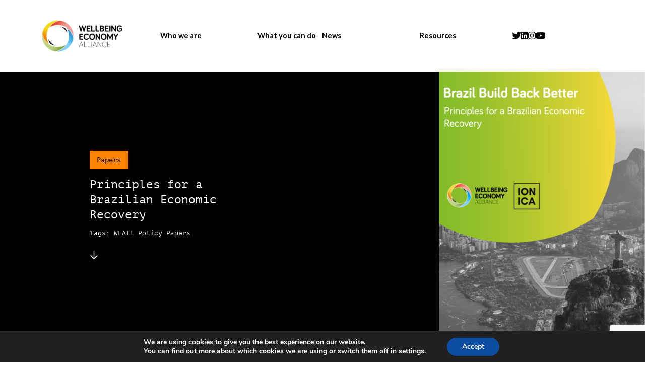

--- FILE ---
content_type: text/html; charset=UTF-8
request_url: https://weall.org/resource/principles-for-a-brazilian-economic-recovery
body_size: 9705
content:
<!doctype html>
<html lang="en-US">
	<head>
		<meta charset="UTF-8">
		<title>  Principles for a Brazilian Economic Recovery : Wellbeing Economy Alliance</title>

		<!-- Meta dados -->

<meta name="description" content="">

<meta property="og:url" content="https://weall.org/resource/principles-for-a-brazilian-economic-recovery">		        
<meta property="og:title" content="  Principles for a Brazilian Economic Recovery : Wellbeing Economy Alliance">
<meta property="og:type" content="article">
<meta property="og:description" content="">

<meta name="twitter:card" content="summary_large_image" />
<meta name="twitter:site" content="@" />
<meta name="twitter:title" content="  Principles for a Brazilian Economic Recovery : Wellbeing Economy Alliance">
<meta name="twitter:description" content="">

<meta name="twitter:image" content="https://weall.org/wp-content/uploads/WEAllBrazilBuildBackBetter_English_10August2020.png" />
<meta property="og:image" content="https://weall.org/wp-content/uploads/WEAllBrazilBuildBackBetter_English_10August2020.png">
<meta property="og:image:type" content="image/jpeg">

<meta http-equiv="X-UA-Compatible" content="IE=edge,chrome=1">
<meta name="viewport" content="width=device-width, initial-scale=1">
		<link rel="preconnect" href="https://fonts.googleapis.com">
		<link rel="preconnect" href="https://fonts.gstatic.com" crossorigin>
		<link href="https://fonts.googleapis.com/css2?family=Lato:ital,wght@0,100;0,200;0,300;0,400;0,700;0,900;1,100;1,200;1,300;1,400;1,700;1,900&family=Rubik+Mono+One&display=swap" rel="stylesheet">
		<link rel="stylesheet" href="https://use.typekit.net/hnx2tpt.css">
		
		<meta name='robots' content='max-image-preview:large' />
<link rel='dns-prefetch' href='//cdn.jsdelivr.net' />
<link rel='dns-prefetch' href='//cdnjs.cloudflare.com' />
<style id='classic-theme-styles-inline-css' type='text/css'>
/*! This file is auto-generated */
.wp-block-button__link{color:#fff;background-color:#32373c;border-radius:9999px;box-shadow:none;text-decoration:none;padding:calc(.667em + 2px) calc(1.333em + 2px);font-size:1.125em}.wp-block-file__button{background:#32373c;color:#fff;text-decoration:none}
</style>
<style id='global-styles-inline-css' type='text/css'>
body{--wp--preset--color--black: #000000;--wp--preset--color--cyan-bluish-gray: #abb8c3;--wp--preset--color--white: #ffffff;--wp--preset--color--pale-pink: #f78da7;--wp--preset--color--vivid-red: #cf2e2e;--wp--preset--color--luminous-vivid-orange: #ff6900;--wp--preset--color--luminous-vivid-amber: #fcb900;--wp--preset--color--light-green-cyan: #7bdcb5;--wp--preset--color--vivid-green-cyan: #00d084;--wp--preset--color--pale-cyan-blue: #8ed1fc;--wp--preset--color--vivid-cyan-blue: #0693e3;--wp--preset--color--vivid-purple: #9b51e0;--wp--preset--gradient--vivid-cyan-blue-to-vivid-purple: linear-gradient(135deg,rgba(6,147,227,1) 0%,rgb(155,81,224) 100%);--wp--preset--gradient--light-green-cyan-to-vivid-green-cyan: linear-gradient(135deg,rgb(122,220,180) 0%,rgb(0,208,130) 100%);--wp--preset--gradient--luminous-vivid-amber-to-luminous-vivid-orange: linear-gradient(135deg,rgba(252,185,0,1) 0%,rgba(255,105,0,1) 100%);--wp--preset--gradient--luminous-vivid-orange-to-vivid-red: linear-gradient(135deg,rgba(255,105,0,1) 0%,rgb(207,46,46) 100%);--wp--preset--gradient--very-light-gray-to-cyan-bluish-gray: linear-gradient(135deg,rgb(238,238,238) 0%,rgb(169,184,195) 100%);--wp--preset--gradient--cool-to-warm-spectrum: linear-gradient(135deg,rgb(74,234,220) 0%,rgb(151,120,209) 20%,rgb(207,42,186) 40%,rgb(238,44,130) 60%,rgb(251,105,98) 80%,rgb(254,248,76) 100%);--wp--preset--gradient--blush-light-purple: linear-gradient(135deg,rgb(255,206,236) 0%,rgb(152,150,240) 100%);--wp--preset--gradient--blush-bordeaux: linear-gradient(135deg,rgb(254,205,165) 0%,rgb(254,45,45) 50%,rgb(107,0,62) 100%);--wp--preset--gradient--luminous-dusk: linear-gradient(135deg,rgb(255,203,112) 0%,rgb(199,81,192) 50%,rgb(65,88,208) 100%);--wp--preset--gradient--pale-ocean: linear-gradient(135deg,rgb(255,245,203) 0%,rgb(182,227,212) 50%,rgb(51,167,181) 100%);--wp--preset--gradient--electric-grass: linear-gradient(135deg,rgb(202,248,128) 0%,rgb(113,206,126) 100%);--wp--preset--gradient--midnight: linear-gradient(135deg,rgb(2,3,129) 0%,rgb(40,116,252) 100%);--wp--preset--font-size--small: 13px;--wp--preset--font-size--medium: 20px;--wp--preset--font-size--large: 36px;--wp--preset--font-size--x-large: 42px;--wp--preset--spacing--20: 0.44rem;--wp--preset--spacing--30: 0.67rem;--wp--preset--spacing--40: 1rem;--wp--preset--spacing--50: 1.5rem;--wp--preset--spacing--60: 2.25rem;--wp--preset--spacing--70: 3.38rem;--wp--preset--spacing--80: 5.06rem;--wp--preset--shadow--natural: 6px 6px 9px rgba(0, 0, 0, 0.2);--wp--preset--shadow--deep: 12px 12px 50px rgba(0, 0, 0, 0.4);--wp--preset--shadow--sharp: 6px 6px 0px rgba(0, 0, 0, 0.2);--wp--preset--shadow--outlined: 6px 6px 0px -3px rgba(255, 255, 255, 1), 6px 6px rgba(0, 0, 0, 1);--wp--preset--shadow--crisp: 6px 6px 0px rgba(0, 0, 0, 1);}:where(.is-layout-flex){gap: 0.5em;}:where(.is-layout-grid){gap: 0.5em;}body .is-layout-flex{display: flex;}body .is-layout-flex{flex-wrap: wrap;align-items: center;}body .is-layout-flex > *{margin: 0;}body .is-layout-grid{display: grid;}body .is-layout-grid > *{margin: 0;}:where(.wp-block-columns.is-layout-flex){gap: 2em;}:where(.wp-block-columns.is-layout-grid){gap: 2em;}:where(.wp-block-post-template.is-layout-flex){gap: 1.25em;}:where(.wp-block-post-template.is-layout-grid){gap: 1.25em;}.has-black-color{color: var(--wp--preset--color--black) !important;}.has-cyan-bluish-gray-color{color: var(--wp--preset--color--cyan-bluish-gray) !important;}.has-white-color{color: var(--wp--preset--color--white) !important;}.has-pale-pink-color{color: var(--wp--preset--color--pale-pink) !important;}.has-vivid-red-color{color: var(--wp--preset--color--vivid-red) !important;}.has-luminous-vivid-orange-color{color: var(--wp--preset--color--luminous-vivid-orange) !important;}.has-luminous-vivid-amber-color{color: var(--wp--preset--color--luminous-vivid-amber) !important;}.has-light-green-cyan-color{color: var(--wp--preset--color--light-green-cyan) !important;}.has-vivid-green-cyan-color{color: var(--wp--preset--color--vivid-green-cyan) !important;}.has-pale-cyan-blue-color{color: var(--wp--preset--color--pale-cyan-blue) !important;}.has-vivid-cyan-blue-color{color: var(--wp--preset--color--vivid-cyan-blue) !important;}.has-vivid-purple-color{color: var(--wp--preset--color--vivid-purple) !important;}.has-black-background-color{background-color: var(--wp--preset--color--black) !important;}.has-cyan-bluish-gray-background-color{background-color: var(--wp--preset--color--cyan-bluish-gray) !important;}.has-white-background-color{background-color: var(--wp--preset--color--white) !important;}.has-pale-pink-background-color{background-color: var(--wp--preset--color--pale-pink) !important;}.has-vivid-red-background-color{background-color: var(--wp--preset--color--vivid-red) !important;}.has-luminous-vivid-orange-background-color{background-color: var(--wp--preset--color--luminous-vivid-orange) !important;}.has-luminous-vivid-amber-background-color{background-color: var(--wp--preset--color--luminous-vivid-amber) !important;}.has-light-green-cyan-background-color{background-color: var(--wp--preset--color--light-green-cyan) !important;}.has-vivid-green-cyan-background-color{background-color: var(--wp--preset--color--vivid-green-cyan) !important;}.has-pale-cyan-blue-background-color{background-color: var(--wp--preset--color--pale-cyan-blue) !important;}.has-vivid-cyan-blue-background-color{background-color: var(--wp--preset--color--vivid-cyan-blue) !important;}.has-vivid-purple-background-color{background-color: var(--wp--preset--color--vivid-purple) !important;}.has-black-border-color{border-color: var(--wp--preset--color--black) !important;}.has-cyan-bluish-gray-border-color{border-color: var(--wp--preset--color--cyan-bluish-gray) !important;}.has-white-border-color{border-color: var(--wp--preset--color--white) !important;}.has-pale-pink-border-color{border-color: var(--wp--preset--color--pale-pink) !important;}.has-vivid-red-border-color{border-color: var(--wp--preset--color--vivid-red) !important;}.has-luminous-vivid-orange-border-color{border-color: var(--wp--preset--color--luminous-vivid-orange) !important;}.has-luminous-vivid-amber-border-color{border-color: var(--wp--preset--color--luminous-vivid-amber) !important;}.has-light-green-cyan-border-color{border-color: var(--wp--preset--color--light-green-cyan) !important;}.has-vivid-green-cyan-border-color{border-color: var(--wp--preset--color--vivid-green-cyan) !important;}.has-pale-cyan-blue-border-color{border-color: var(--wp--preset--color--pale-cyan-blue) !important;}.has-vivid-cyan-blue-border-color{border-color: var(--wp--preset--color--vivid-cyan-blue) !important;}.has-vivid-purple-border-color{border-color: var(--wp--preset--color--vivid-purple) !important;}.has-vivid-cyan-blue-to-vivid-purple-gradient-background{background: var(--wp--preset--gradient--vivid-cyan-blue-to-vivid-purple) !important;}.has-light-green-cyan-to-vivid-green-cyan-gradient-background{background: var(--wp--preset--gradient--light-green-cyan-to-vivid-green-cyan) !important;}.has-luminous-vivid-amber-to-luminous-vivid-orange-gradient-background{background: var(--wp--preset--gradient--luminous-vivid-amber-to-luminous-vivid-orange) !important;}.has-luminous-vivid-orange-to-vivid-red-gradient-background{background: var(--wp--preset--gradient--luminous-vivid-orange-to-vivid-red) !important;}.has-very-light-gray-to-cyan-bluish-gray-gradient-background{background: var(--wp--preset--gradient--very-light-gray-to-cyan-bluish-gray) !important;}.has-cool-to-warm-spectrum-gradient-background{background: var(--wp--preset--gradient--cool-to-warm-spectrum) !important;}.has-blush-light-purple-gradient-background{background: var(--wp--preset--gradient--blush-light-purple) !important;}.has-blush-bordeaux-gradient-background{background: var(--wp--preset--gradient--blush-bordeaux) !important;}.has-luminous-dusk-gradient-background{background: var(--wp--preset--gradient--luminous-dusk) !important;}.has-pale-ocean-gradient-background{background: var(--wp--preset--gradient--pale-ocean) !important;}.has-electric-grass-gradient-background{background: var(--wp--preset--gradient--electric-grass) !important;}.has-midnight-gradient-background{background: var(--wp--preset--gradient--midnight) !important;}.has-small-font-size{font-size: var(--wp--preset--font-size--small) !important;}.has-medium-font-size{font-size: var(--wp--preset--font-size--medium) !important;}.has-large-font-size{font-size: var(--wp--preset--font-size--large) !important;}.has-x-large-font-size{font-size: var(--wp--preset--font-size--x-large) !important;}
.wp-block-navigation a:where(:not(.wp-element-button)){color: inherit;}
:where(.wp-block-post-template.is-layout-flex){gap: 1.25em;}:where(.wp-block-post-template.is-layout-grid){gap: 1.25em;}
:where(.wp-block-columns.is-layout-flex){gap: 2em;}:where(.wp-block-columns.is-layout-grid){gap: 2em;}
.wp-block-pullquote{font-size: 1.5em;line-height: 1.6;}
</style>
<link rel='stylesheet' id='contact-form-7-css' href='https://weall.org/wp-content/plugins/contact-form-7/includes/css/styles.css?ver=5.9.8' type='text/css' media='all' />
<link rel='stylesheet' id='fontawesome-css' href='https://cdnjs.cloudflare.com/ajax/libs/font-awesome/6.1.1/css/all.min.css?ver=6.1.1' type='text/css' media='all' />
<link rel='stylesheet' id='slick-css' href='https://cdn.jsdelivr.net/jquery.slick/1.6.0/slick.css?ver=1.0' type='text/css' media='all' />
<link rel='stylesheet' id='stylecss-css' href='https://weall.org/wp-content/themes/weall-tema/css/style.css?ver=1768515421' type='text/css' media='all' />
<link rel='stylesheet' id='moove_gdpr_frontend-css' href='https://weall.org/wp-content/plugins/gdpr-cookie-compliance/dist/styles/gdpr-main.css?ver=5.0.9' type='text/css' media='all' />
<style id='moove_gdpr_frontend-inline-css' type='text/css'>
#moove_gdpr_cookie_modal,#moove_gdpr_cookie_info_bar,.gdpr_cookie_settings_shortcode_content{font-family:&#039;Nunito&#039;,sans-serif}#moove_gdpr_save_popup_settings_button{background-color:#373737;color:#fff}#moove_gdpr_save_popup_settings_button:hover{background-color:#000}#moove_gdpr_cookie_info_bar .moove-gdpr-info-bar-container .moove-gdpr-info-bar-content a.mgbutton,#moove_gdpr_cookie_info_bar .moove-gdpr-info-bar-container .moove-gdpr-info-bar-content button.mgbutton{background-color:#0C4DA2}#moove_gdpr_cookie_modal .moove-gdpr-modal-content .moove-gdpr-modal-footer-content .moove-gdpr-button-holder a.mgbutton,#moove_gdpr_cookie_modal .moove-gdpr-modal-content .moove-gdpr-modal-footer-content .moove-gdpr-button-holder button.mgbutton,.gdpr_cookie_settings_shortcode_content .gdpr-shr-button.button-green{background-color:#0C4DA2;border-color:#0C4DA2}#moove_gdpr_cookie_modal .moove-gdpr-modal-content .moove-gdpr-modal-footer-content .moove-gdpr-button-holder a.mgbutton:hover,#moove_gdpr_cookie_modal .moove-gdpr-modal-content .moove-gdpr-modal-footer-content .moove-gdpr-button-holder button.mgbutton:hover,.gdpr_cookie_settings_shortcode_content .gdpr-shr-button.button-green:hover{background-color:#fff;color:#0C4DA2}#moove_gdpr_cookie_modal .moove-gdpr-modal-content .moove-gdpr-modal-close i,#moove_gdpr_cookie_modal .moove-gdpr-modal-content .moove-gdpr-modal-close span.gdpr-icon{background-color:#0C4DA2;border:1px solid #0C4DA2}#moove_gdpr_cookie_info_bar span.moove-gdpr-infobar-allow-all.focus-g,#moove_gdpr_cookie_info_bar span.moove-gdpr-infobar-allow-all:focus,#moove_gdpr_cookie_info_bar button.moove-gdpr-infobar-allow-all.focus-g,#moove_gdpr_cookie_info_bar button.moove-gdpr-infobar-allow-all:focus,#moove_gdpr_cookie_info_bar span.moove-gdpr-infobar-reject-btn.focus-g,#moove_gdpr_cookie_info_bar span.moove-gdpr-infobar-reject-btn:focus,#moove_gdpr_cookie_info_bar button.moove-gdpr-infobar-reject-btn.focus-g,#moove_gdpr_cookie_info_bar button.moove-gdpr-infobar-reject-btn:focus,#moove_gdpr_cookie_info_bar span.change-settings-button.focus-g,#moove_gdpr_cookie_info_bar span.change-settings-button:focus,#moove_gdpr_cookie_info_bar button.change-settings-button.focus-g,#moove_gdpr_cookie_info_bar button.change-settings-button:focus{-webkit-box-shadow:0 0 1px 3px #0C4DA2;-moz-box-shadow:0 0 1px 3px #0C4DA2;box-shadow:0 0 1px 3px #0C4DA2}#moove_gdpr_cookie_modal .moove-gdpr-modal-content .moove-gdpr-modal-close i:hover,#moove_gdpr_cookie_modal .moove-gdpr-modal-content .moove-gdpr-modal-close span.gdpr-icon:hover,#moove_gdpr_cookie_info_bar span[data-href]>u.change-settings-button{color:#0C4DA2}#moove_gdpr_cookie_modal .moove-gdpr-modal-content .moove-gdpr-modal-left-content #moove-gdpr-menu li.menu-item-selected a span.gdpr-icon,#moove_gdpr_cookie_modal .moove-gdpr-modal-content .moove-gdpr-modal-left-content #moove-gdpr-menu li.menu-item-selected button span.gdpr-icon{color:inherit}#moove_gdpr_cookie_modal .moove-gdpr-modal-content .moove-gdpr-modal-left-content #moove-gdpr-menu li a span.gdpr-icon,#moove_gdpr_cookie_modal .moove-gdpr-modal-content .moove-gdpr-modal-left-content #moove-gdpr-menu li button span.gdpr-icon{color:inherit}#moove_gdpr_cookie_modal .gdpr-acc-link{line-height:0;font-size:0;color:transparent;position:absolute}#moove_gdpr_cookie_modal .moove-gdpr-modal-content .moove-gdpr-modal-close:hover i,#moove_gdpr_cookie_modal .moove-gdpr-modal-content .moove-gdpr-modal-left-content #moove-gdpr-menu li a,#moove_gdpr_cookie_modal .moove-gdpr-modal-content .moove-gdpr-modal-left-content #moove-gdpr-menu li button,#moove_gdpr_cookie_modal .moove-gdpr-modal-content .moove-gdpr-modal-left-content #moove-gdpr-menu li button i,#moove_gdpr_cookie_modal .moove-gdpr-modal-content .moove-gdpr-modal-left-content #moove-gdpr-menu li a i,#moove_gdpr_cookie_modal .moove-gdpr-modal-content .moove-gdpr-tab-main .moove-gdpr-tab-main-content a:hover,#moove_gdpr_cookie_info_bar.moove-gdpr-dark-scheme .moove-gdpr-info-bar-container .moove-gdpr-info-bar-content a.mgbutton:hover,#moove_gdpr_cookie_info_bar.moove-gdpr-dark-scheme .moove-gdpr-info-bar-container .moove-gdpr-info-bar-content button.mgbutton:hover,#moove_gdpr_cookie_info_bar.moove-gdpr-dark-scheme .moove-gdpr-info-bar-container .moove-gdpr-info-bar-content a:hover,#moove_gdpr_cookie_info_bar.moove-gdpr-dark-scheme .moove-gdpr-info-bar-container .moove-gdpr-info-bar-content button:hover,#moove_gdpr_cookie_info_bar.moove-gdpr-dark-scheme .moove-gdpr-info-bar-container .moove-gdpr-info-bar-content span.change-settings-button:hover,#moove_gdpr_cookie_info_bar.moove-gdpr-dark-scheme .moove-gdpr-info-bar-container .moove-gdpr-info-bar-content button.change-settings-button:hover,#moove_gdpr_cookie_info_bar.moove-gdpr-dark-scheme .moove-gdpr-info-bar-container .moove-gdpr-info-bar-content u.change-settings-button:hover,#moove_gdpr_cookie_info_bar span[data-href]>u.change-settings-button,#moove_gdpr_cookie_info_bar.moove-gdpr-dark-scheme .moove-gdpr-info-bar-container .moove-gdpr-info-bar-content a.mgbutton.focus-g,#moove_gdpr_cookie_info_bar.moove-gdpr-dark-scheme .moove-gdpr-info-bar-container .moove-gdpr-info-bar-content button.mgbutton.focus-g,#moove_gdpr_cookie_info_bar.moove-gdpr-dark-scheme .moove-gdpr-info-bar-container .moove-gdpr-info-bar-content a.focus-g,#moove_gdpr_cookie_info_bar.moove-gdpr-dark-scheme .moove-gdpr-info-bar-container .moove-gdpr-info-bar-content button.focus-g,#moove_gdpr_cookie_info_bar.moove-gdpr-dark-scheme .moove-gdpr-info-bar-container .moove-gdpr-info-bar-content a.mgbutton:focus,#moove_gdpr_cookie_info_bar.moove-gdpr-dark-scheme .moove-gdpr-info-bar-container .moove-gdpr-info-bar-content button.mgbutton:focus,#moove_gdpr_cookie_info_bar.moove-gdpr-dark-scheme .moove-gdpr-info-bar-container .moove-gdpr-info-bar-content a:focus,#moove_gdpr_cookie_info_bar.moove-gdpr-dark-scheme .moove-gdpr-info-bar-container .moove-gdpr-info-bar-content button:focus,#moove_gdpr_cookie_info_bar.moove-gdpr-dark-scheme .moove-gdpr-info-bar-container .moove-gdpr-info-bar-content span.change-settings-button.focus-g,span.change-settings-button:focus,button.change-settings-button.focus-g,button.change-settings-button:focus,#moove_gdpr_cookie_info_bar.moove-gdpr-dark-scheme .moove-gdpr-info-bar-container .moove-gdpr-info-bar-content u.change-settings-button.focus-g,#moove_gdpr_cookie_info_bar.moove-gdpr-dark-scheme .moove-gdpr-info-bar-container .moove-gdpr-info-bar-content u.change-settings-button:focus{color:#0C4DA2}#moove_gdpr_cookie_modal .moove-gdpr-branding.focus-g span,#moove_gdpr_cookie_modal .moove-gdpr-modal-content .moove-gdpr-tab-main a.focus-g,#moove_gdpr_cookie_modal .moove-gdpr-modal-content .moove-gdpr-tab-main .gdpr-cd-details-toggle.focus-g{color:#0C4DA2}#moove_gdpr_cookie_modal.gdpr_lightbox-hide{display:none}
</style>
<script type="text/javascript" src="https://weall.org/wp-includes/js/jquery/jquery.min.js?ver=3.7.1" id="jquery-core-js"></script>
<script type="text/javascript" src="https://weall.org/wp-includes/js/jquery/jquery-migrate.min.js?ver=3.4.1" id="jquery-migrate-js"></script>
<link rel="https://api.w.org/" href="https://weall.org/wp-json/" /><link rel="alternate" type="application/json" href="https://weall.org/wp-json/wp/v2/resource/19787" /><link rel="alternate" type="application/json+oembed" href="https://weall.org/wp-json/oembed/1.0/embed?url=https%3A%2F%2Fweall.org%2Fresource%2Fprinciples-for-a-brazilian-economic-recovery" />
<link rel="alternate" type="text/xml+oembed" href="https://weall.org/wp-json/oembed/1.0/embed?url=https%3A%2F%2Fweall.org%2Fresource%2Fprinciples-for-a-brazilian-economic-recovery&#038;format=xml" />
<!-- Google tag (gtag.js) -->
<script async src="https://www.googletagmanager.com/gtag/js?id=G-C2976KXYVE"></script>
<script>
  window.dataLayer = window.dataLayer || [];
  function gtag(){dataLayer.push(arguments);}
  gtag('js', new Date());

  gtag('config', 'G-C2976KXYVE');
</script><!-- Google tag (gtag.js) -->
<script async src="https://www.googletagmanager.com/gtag/js?id=G-5GVGM9M49Z"></script>
<script>
  window.dataLayer = window.dataLayer || [];
  function gtag(){dataLayer.push(arguments);}
  gtag('js', new Date());

  gtag('config', 'G-5GVGM9M49Z');
</script><link rel="icon" href="https://weall.org/wp-content/uploads/cropped-favicon-weall-32x32.png" sizes="32x32" />
<link rel="icon" href="https://weall.org/wp-content/uploads/cropped-favicon-weall-192x192.png" sizes="192x192" />
<link rel="apple-touch-icon" href="https://weall.org/wp-content/uploads/cropped-favicon-weall-180x180.png" />
<meta name="msapplication-TileImage" content="https://weall.org/wp-content/uploads/cropped-favicon-weall-270x270.png" />
	</head>

	<body data-rsssl=1 class="resource-template-default single single-resource postid-19787 single-format-standard principles-for-a-brazilian-economic-recovery">
	
	

		
	<style>
	.menu-linguas.apagado {
		display: none !important; 
	}
	</style>

	<header class="section header topo">

					
		<div class="container menu-linguas menu-linguas-en">
			<div class="header-esquerda">
				<a href="https://weall.org/" class="logo">
					<img src='https://weall.org/wp-content/themes/weall-tema/img/logo-weall-cor.png' alt=''>
				</a>
			</div>

			<a href="" class="header-burger js-abre-menu">
				<button class="hamburger hamburger--spin" type="button">
					<span class="hamburger-box">
						<span class="hamburger-inner"></span>
					</span>
				</button>
			</a>

			<div class="header-direita">
				<ul class="menu-nav">
					<li class="onlymob"><a href="https://weall.org/">Home</a></li>

																				<li class="limain">
						<a class="sup sitemapsup0" href="https://weall.org/in-the-news">Who we are</a>
						 
						<ul class="submenu">
																					   
							<li><a href="https://weall.org/our-team" class="">Our team</a></li>
																					   
							<li><a href="https://weall.org/what-is-wellbeing-economy" class="">What is the Wellbeing Economy?</a></li>
																					   
							<li><a href="https://weall.org/about-weall" class="">What we do</a></li>
																					   
							<li><a href="https://weall.org/members" class="">Members</a></li>
																					   
							<li><a href="https://weall.org/hubs" class="">Local hubs</a></li>
																					   
							<li><a href="https://weall.org/ambassadors" class="">Ambassadors</a></li>
																					   
							<li><a href="https://weall.org/wego" class="">Wellbeing Economy Governments</a></li>
													</ul>
											</li>
															<li class="limain">
						<a class="sup sitemapsup1" href="https://weall.org/participate-in-the-movement">What you can do</a>
						 
						<ul class="submenu">
																					   
							<li><a href="https://weall.org/members" class="">Become a member</a></li>
																					   
							<li><a href="https://weall.org/hubs" class="">Join (or build) a local hub</a></li>
																					   
							<li><a href="https://weall.org/policymakers-network" class="">Join the policymakers network</a></li>
																					   
							<li><a href="https://weall.org/online-community" class="">Join our online community</a></li>
																					   
							<li><a href="https://weall.org/changing-the-narrative" class="">Help change the narrative</a></li>
													</ul>
											</li>
															<li class="limain">
						<a class="sup sitemapsup2" >News</a>
						 
						<ul class="submenu">
																					   
							<li><a href="https://weall.org/latest-news" class="">News & blogs</a></li>
																					   
							<li><a href="https://weall.org/events" class="">Events</a></li>
													</ul>
											</li>
															<li class="limain">
						<a class="sup sitemapsup3" href="https://weall.org/resources">Resources</a>
						 
						<ul class="submenu">
																					   
							<li><a href="https://weall.org/resources" class="">Resources</a></li>
																					   
							<li><a href="https://weall.org/resources" class="">Toolkits & papers</a></li>
																					   
							<li><a href="https://weall.org/case-studies" class="">Case studies</a></li>
																					   
							<li><a href="https://weall.org/key-concepts" class="">Key concepts explained</a></li>
																					   
							<li><a href="https://weall.org/designing-public-policy#b6" class="">Policy design guide</a></li>
																					   
							<li><a href="https://weall.org/faq" class="">FAQs</a></li>
																					   
							<li><a href="https://wellbeingeconomycourse.org/" class="">Policy Design Course</a></li>
																					   
							<li><a href="https://weall.org/transforming-business" class="">Transforming business</a></li>
													</ul>
											</li>
					
					<style>
					/* desktop */
					@media only screen and (min-device-width: 1000px) {
					
					.header .menu-nav li:hover .sup.sitemapsup0 {
						background-color:  #ff8200 !important; 
					}
					
					.header .menu-nav li:hover .sup.sitemapsup1 {
						background-color:  #fa4616 !important; 
					}
					
					.header .menu-nav li:hover .sup.sitemapsup2 {
						background-color:  #84bd00 !important; 
					}
					
					.header .menu-nav li:hover .sup.sitemapsup3 {
						background-color:  #00a9e0 !important; 
					}
					 
					}
					/* mobile */
					@media only screen and (max-device-width: 1000px) {
										.header .sup.sitemapsup0 {
						color:  #ff8200 !important; 
					}
										.header .sup.sitemapsup1 {
						color:  #fa4616 !important; 
					}
										.header .sup.sitemapsup2 {
						color:  #84bd00 !important; 
					}
										.header .sup.sitemapsup3 {
						color:  #00a9e0 !important; 
					}
					 
					}

					</style>

					<li class="redes-sociais">
						<a href="https://twitter.com/WEALL_Alliance" target="_blank"><i class="fa-brands fa-twitter"></i></a>						<a href="https://www.linkedin.com/company/weall" target="_blank"><i class="fa-brands fa-linkedin"></i></a>						<a href="https://www.instagram.com/wellbeingeconomyalliance/" target="_blank"><i class="fa-brands fa-instagram"></i></a>																		<a href="https://www.youtube.com/channel/UCCwxQ7Z0Bsp5UNT1jIHKHSQ" target="_blank"><i class="fa-brands fa-youtube"></i></a> 
					</li>
				</ul>	
				<div class="redes-sociais-mob">
					<a href="https://twitter.com/WEALL_Alliance" target="_blank"><i class="fa-brands fa-twitter"></i></a>					<a href="https://www.linkedin.com/company/weall" target="_blank"><i class="fa-brands fa-linkedin"></i></a>					<a href="https://www.instagram.com/wellbeingeconomyalliance/" target="_blank"><i class="fa-brands fa-instagram"></i></a>															<a href="https://www.youtube.com/channel/UCCwxQ7Z0Bsp5UNT1jIHKHSQ" target="_blank"><i class="fa-brands fa-youtube"></i></a>				</div>			
			</div>		
		</div>

					
		<div class="container menu-linguas menu-linguas-pt apagado">
			<div class="header-esquerda">
				<a href="https://weall.org/pt/home-pt" class="logo">
					<img src='https://weall.org/wp-content/themes/weall-tema/img/logo-weall-cor.png' alt=''>
				</a>
			</div>

			<a href="" class="header-burger js-abre-menu">
				<button class="hamburger hamburger--spin" type="button">
					<span class="hamburger-box">
						<span class="hamburger-inner"></span>
					</span>
				</button>
			</a>

			<div class="header-direita">
				<ul class="menu-nav">
					<li class="onlymob"><a href="https://weall.org/pt/home-pt">Home</a></li>

																				<li class="limain">
						<a class="sup sitemapsup0" href="https://weall.org/in-the-news">Who we are</a>
						 
						<ul class="submenu">
																					   
							<li><a href="https://weall.org/our-team" class="">Our team</a></li>
																					   
							<li><a href="https://weall.org/what-is-wellbeing-economy" class="">What is the Wellbeing Economy?</a></li>
																					   
							<li><a href="https://weall.org/about-weall" class="">What we do</a></li>
																					   
							<li><a href="https://weall.org/members" class="">Members</a></li>
																					   
							<li><a href="https://weall.org/hubs" class="">Local hubs</a></li>
																					   
							<li><a href="https://weall.org/ambassadors" class="">Ambassadors</a></li>
																					   
							<li><a href="https://weall.org/wego" class="">Wellbeing Economy Governments</a></li>
													</ul>
											</li>
															<li class="limain">
						<a class="sup sitemapsup1" href="https://weall.org/participate-in-the-movement">What you can do</a>
						 
						<ul class="submenu">
																					   
							<li><a href="https://weall.org/members" class="">Become a member</a></li>
																					   
							<li><a href="https://weall.org/hubs" class="">Join (or build) a local hub</a></li>
																					   
							<li><a href="https://weall.org/policymakers-network" class="">Join the policymakers network</a></li>
																					   
							<li><a href="https://weall.org/online-community" class="">Join our online community</a></li>
																					   
							<li><a href="https://weall.org/changing-the-narrative" class="">Help change the narrative</a></li>
													</ul>
											</li>
															<li class="limain">
						<a class="sup sitemapsup2" >News</a>
						 
						<ul class="submenu">
																					   
							<li><a href="https://weall.org/latest-news" class="">News & blogs</a></li>
																					   
							<li><a href="https://weall.org/events" class="">Events</a></li>
													</ul>
											</li>
															<li class="limain">
						<a class="sup sitemapsup3" href="https://weall.org/resources">Resources</a>
						 
						<ul class="submenu">
																					   
							<li><a href="https://weall.org/resources" class="">Resources</a></li>
																					   
							<li><a href="https://weall.org/resources" class="">Toolkits & papers</a></li>
																					   
							<li><a href="https://weall.org/case-studies" class="">Case studies</a></li>
																					   
							<li><a href="https://weall.org/key-concepts" class="">Key concepts explained</a></li>
																					   
							<li><a href="https://weall.org/designing-public-policy#b6" class="">Policy design guide</a></li>
																					   
							<li><a href="https://weall.org/faq" class="">FAQs</a></li>
																					   
							<li><a href="https://wellbeingeconomycourse.org/" class="">Policy Design Course</a></li>
																					   
							<li><a href="https://weall.org/transforming-business" class="">Transforming business</a></li>
													</ul>
											</li>
					
					<style>
					/* desktop */
					@media only screen and (min-device-width: 1000px) {
					
					.header .menu-nav li:hover .sup.sitemapsup0 {
						background-color:  #ff8200 !important; 
					}
					
					.header .menu-nav li:hover .sup.sitemapsup1 {
						background-color:  #fa4616 !important; 
					}
					
					.header .menu-nav li:hover .sup.sitemapsup2 {
						background-color:  #84bd00 !important; 
					}
					
					.header .menu-nav li:hover .sup.sitemapsup3 {
						background-color:  #00a9e0 !important; 
					}
					 
					}
					/* mobile */
					@media only screen and (max-device-width: 1000px) {
										.header .sup.sitemapsup0 {
						color:  #ff8200 !important; 
					}
										.header .sup.sitemapsup1 {
						color:  #fa4616 !important; 
					}
										.header .sup.sitemapsup2 {
						color:  #84bd00 !important; 
					}
										.header .sup.sitemapsup3 {
						color:  #00a9e0 !important; 
					}
					 
					}

					</style>

					<li class="redes-sociais">
						<a href="https://twitter.com/WEALL_Alliance" target="_blank"><i class="fa-brands fa-twitter"></i></a>						<a href="https://www.linkedin.com/company/weall" target="_blank"><i class="fa-brands fa-linkedin"></i></a>						<a href="https://www.instagram.com/wellbeingeconomyalliance/" target="_blank"><i class="fa-brands fa-instagram"></i></a>																		<a href="https://www.youtube.com/channel/UCCwxQ7Z0Bsp5UNT1jIHKHSQ" target="_blank"><i class="fa-brands fa-youtube"></i></a> 
					</li>
				</ul>	
				<div class="redes-sociais-mob">
					<a href="https://twitter.com/WEALL_Alliance" target="_blank"><i class="fa-brands fa-twitter"></i></a>					<a href="https://www.linkedin.com/company/weall" target="_blank"><i class="fa-brands fa-linkedin"></i></a>					<a href="https://www.instagram.com/wellbeingeconomyalliance/" target="_blank"><i class="fa-brands fa-instagram"></i></a>															<a href="https://www.youtube.com/channel/UCCwxQ7Z0Bsp5UNT1jIHKHSQ" target="_blank"><i class="fa-brands fa-youtube"></i></a>				</div>			
			</div>		
		</div>

					
		<div class="container menu-linguas menu-linguas-es apagado">
			<div class="header-esquerda">
				<a href="https://weall.org/es/home-es" class="logo">
					<img src='https://weall.org/wp-content/themes/weall-tema/img/logo-weall-cor.png' alt=''>
				</a>
			</div>

			<a href="" class="header-burger js-abre-menu">
				<button class="hamburger hamburger--spin" type="button">
					<span class="hamburger-box">
						<span class="hamburger-inner"></span>
					</span>
				</button>
			</a>

			<div class="header-direita">
				<ul class="menu-nav">
					<li class="onlymob"><a href="https://weall.org/es/home-es">Home</a></li>

																				<li class="limain">
						<a class="sup sitemapsup0" href="https://weall.org/in-the-news">Who we are</a>
						 
						<ul class="submenu">
																					   
							<li><a href="https://weall.org/our-team" class="">Our team</a></li>
																					   
							<li><a href="https://weall.org/what-is-wellbeing-economy" class="">What is the Wellbeing Economy?</a></li>
																					   
							<li><a href="https://weall.org/about-weall" class="">What we do</a></li>
																					   
							<li><a href="https://weall.org/members" class="">Members</a></li>
																					   
							<li><a href="https://weall.org/hubs" class="">Local hubs</a></li>
																					   
							<li><a href="https://weall.org/ambassadors" class="">Ambassadors</a></li>
																					   
							<li><a href="https://weall.org/wego" class="">Wellbeing Economy Governments</a></li>
													</ul>
											</li>
															<li class="limain">
						<a class="sup sitemapsup1" href="https://weall.org/participate-in-the-movement">What you can do</a>
						 
						<ul class="submenu">
																					   
							<li><a href="https://weall.org/members" class="">Become a member</a></li>
																					   
							<li><a href="https://weall.org/hubs" class="">Join (or build) a local hub</a></li>
																					   
							<li><a href="https://weall.org/policymakers-network" class="">Join the policymakers network</a></li>
																					   
							<li><a href="https://weall.org/online-community" class="">Join our online community</a></li>
																					   
							<li><a href="https://weall.org/changing-the-narrative" class="">Help change the narrative</a></li>
													</ul>
											</li>
															<li class="limain">
						<a class="sup sitemapsup2" >News</a>
						 
						<ul class="submenu">
																					   
							<li><a href="https://weall.org/latest-news" class="">News & blogs</a></li>
																					   
							<li><a href="https://weall.org/events" class="">Events</a></li>
													</ul>
											</li>
															<li class="limain">
						<a class="sup sitemapsup3" href="https://weall.org/resources">Resources</a>
						 
						<ul class="submenu">
																					   
							<li><a href="https://weall.org/resources" class="">Resources</a></li>
																					   
							<li><a href="https://weall.org/resources" class="">Toolkits & papers</a></li>
																					   
							<li><a href="https://weall.org/case-studies" class="">Case studies</a></li>
																					   
							<li><a href="https://weall.org/key-concepts" class="">Key concepts explained</a></li>
																					   
							<li><a href="https://weall.org/designing-public-policy#b6" class="">Policy design guide</a></li>
																					   
							<li><a href="https://weall.org/faq" class="">FAQs</a></li>
																					   
							<li><a href="https://wellbeingeconomycourse.org/" class="">Policy Design Course</a></li>
																					   
							<li><a href="https://weall.org/transforming-business" class="">Transforming business</a></li>
													</ul>
											</li>
					
					<style>
					/* desktop */
					@media only screen and (min-device-width: 1000px) {
					
					.header .menu-nav li:hover .sup.sitemapsup0 {
						background-color:  #ff8200 !important; 
					}
					
					.header .menu-nav li:hover .sup.sitemapsup1 {
						background-color:  #fa4616 !important; 
					}
					
					.header .menu-nav li:hover .sup.sitemapsup2 {
						background-color:  #84bd00 !important; 
					}
					
					.header .menu-nav li:hover .sup.sitemapsup3 {
						background-color:  #00a9e0 !important; 
					}
					 
					}
					/* mobile */
					@media only screen and (max-device-width: 1000px) {
										.header .sup.sitemapsup0 {
						color:  #ff8200 !important; 
					}
										.header .sup.sitemapsup1 {
						color:  #fa4616 !important; 
					}
										.header .sup.sitemapsup2 {
						color:  #84bd00 !important; 
					}
										.header .sup.sitemapsup3 {
						color:  #00a9e0 !important; 
					}
					 
					}

					</style>

					<li class="redes-sociais">
						<a href="https://twitter.com/WEALL_Alliance" target="_blank"><i class="fa-brands fa-twitter"></i></a>						<a href="https://www.linkedin.com/company/weall" target="_blank"><i class="fa-brands fa-linkedin"></i></a>						<a href="https://www.instagram.com/wellbeingeconomyalliance/" target="_blank"><i class="fa-brands fa-instagram"></i></a>																		<a href="https://www.youtube.com/channel/UCCwxQ7Z0Bsp5UNT1jIHKHSQ" target="_blank"><i class="fa-brands fa-youtube"></i></a> 
					</li>
				</ul>	
				<div class="redes-sociais-mob">
					<a href="https://twitter.com/WEALL_Alliance" target="_blank"><i class="fa-brands fa-twitter"></i></a>					<a href="https://www.linkedin.com/company/weall" target="_blank"><i class="fa-brands fa-linkedin"></i></a>					<a href="https://www.instagram.com/wellbeingeconomyalliance/" target="_blank"><i class="fa-brands fa-instagram"></i></a>															<a href="https://www.youtube.com/channel/UCCwxQ7Z0Bsp5UNT1jIHKHSQ" target="_blank"><i class="fa-brands fa-youtube"></i></a>				</div>			
			</div>		
		</div>

					
		<div class="container menu-linguas menu-linguas-ca apagado">
			<div class="header-esquerda">
				<a href="https://weall.org/ca/home-ca" class="logo">
					<img src='https://weall.org/wp-content/themes/weall-tema/img/logo-weall-cor.png' alt=''>
				</a>
			</div>

			<a href="" class="header-burger js-abre-menu">
				<button class="hamburger hamburger--spin" type="button">
					<span class="hamburger-box">
						<span class="hamburger-inner"></span>
					</span>
				</button>
			</a>

			<div class="header-direita">
				<ul class="menu-nav">
					<li class="onlymob"><a href="https://weall.org/ca/home-ca">Home</a></li>

																				<li class="limain">
						<a class="sup sitemapsup0" href="https://weall.org/in-the-news">Who we are</a>
						 
						<ul class="submenu">
																					   
							<li><a href="https://weall.org/our-team" class="">Our team</a></li>
																					   
							<li><a href="https://weall.org/what-is-wellbeing-economy" class="">What is the Wellbeing Economy?</a></li>
																					   
							<li><a href="https://weall.org/about-weall" class="">What we do</a></li>
																					   
							<li><a href="https://weall.org/members" class="">Members</a></li>
																					   
							<li><a href="https://weall.org/hubs" class="">Local hubs</a></li>
																					   
							<li><a href="https://weall.org/ambassadors" class="">Ambassadors</a></li>
																					   
							<li><a href="https://weall.org/wego" class="">Wellbeing Economy Governments</a></li>
													</ul>
											</li>
															<li class="limain">
						<a class="sup sitemapsup1" href="https://weall.org/participate-in-the-movement">What you can do</a>
						 
						<ul class="submenu">
																					   
							<li><a href="https://weall.org/members" class="">Become a member</a></li>
																					   
							<li><a href="https://weall.org/hubs" class="">Join (or build) a local hub</a></li>
																					   
							<li><a href="https://weall.org/policymakers-network" class="">Join the policymakers network</a></li>
																					   
							<li><a href="https://weall.org/online-community" class="">Join our online community</a></li>
																					   
							<li><a href="https://weall.org/changing-the-narrative" class="">Help change the narrative</a></li>
													</ul>
											</li>
															<li class="limain">
						<a class="sup sitemapsup2" >News</a>
						 
						<ul class="submenu">
																					   
							<li><a href="https://weall.org/latest-news" class="">News & blogs</a></li>
																					   
							<li><a href="https://weall.org/events" class="">Events</a></li>
													</ul>
											</li>
															<li class="limain">
						<a class="sup sitemapsup3" href="https://weall.org/resources">Resources</a>
						 
						<ul class="submenu">
																					   
							<li><a href="https://weall.org/resources" class="">Resources</a></li>
																					   
							<li><a href="https://weall.org/resources" class="">Toolkits & papers</a></li>
																					   
							<li><a href="https://weall.org/case-studies" class="">Case studies</a></li>
																					   
							<li><a href="https://weall.org/key-concepts" class="">Key concepts explained</a></li>
																					   
							<li><a href="https://weall.org/designing-public-policy#b6" class="">Policy design guide</a></li>
																					   
							<li><a href="https://weall.org/faq" class="">FAQs</a></li>
																					   
							<li><a href="https://wellbeingeconomycourse.org/" class="">Policy Design Course</a></li>
																					   
							<li><a href="https://weall.org/transforming-business" class="">Transforming business</a></li>
													</ul>
											</li>
					
					<style>
					/* desktop */
					@media only screen and (min-device-width: 1000px) {
					
					.header .menu-nav li:hover .sup.sitemapsup0 {
						background-color:  #ff8200 !important; 
					}
					
					.header .menu-nav li:hover .sup.sitemapsup1 {
						background-color:  #fa4616 !important; 
					}
					
					.header .menu-nav li:hover .sup.sitemapsup2 {
						background-color:  #84bd00 !important; 
					}
					
					.header .menu-nav li:hover .sup.sitemapsup3 {
						background-color:  #00a9e0 !important; 
					}
					 
					}
					/* mobile */
					@media only screen and (max-device-width: 1000px) {
										.header .sup.sitemapsup0 {
						color:  #ff8200 !important; 
					}
										.header .sup.sitemapsup1 {
						color:  #fa4616 !important; 
					}
										.header .sup.sitemapsup2 {
						color:  #84bd00 !important; 
					}
										.header .sup.sitemapsup3 {
						color:  #00a9e0 !important; 
					}
					 
					}

					</style>

					<li class="redes-sociais">
						<a href="https://twitter.com/WEALL_Alliance" target="_blank"><i class="fa-brands fa-twitter"></i></a>						<a href="https://www.linkedin.com/company/weall" target="_blank"><i class="fa-brands fa-linkedin"></i></a>						<a href="https://www.instagram.com/wellbeingeconomyalliance/" target="_blank"><i class="fa-brands fa-instagram"></i></a>																		<a href="https://www.youtube.com/channel/UCCwxQ7Z0Bsp5UNT1jIHKHSQ" target="_blank"><i class="fa-brands fa-youtube"></i></a> 
					</li>
				</ul>	
				<div class="redes-sociais-mob">
					<a href="https://twitter.com/WEALL_Alliance" target="_blank"><i class="fa-brands fa-twitter"></i></a>					<a href="https://www.linkedin.com/company/weall" target="_blank"><i class="fa-brands fa-linkedin"></i></a>					<a href="https://www.instagram.com/wellbeingeconomyalliance/" target="_blank"><i class="fa-brands fa-instagram"></i></a>															<a href="https://www.youtube.com/channel/UCCwxQ7Z0Bsp5UNT1jIHKHSQ" target="_blank"><i class="fa-brands fa-youtube"></i></a>				</div>			
			</div>		
		</div>

					
		<div class="container menu-linguas menu-linguas-nl apagado">
			<div class="header-esquerda">
				<a href="https://weall.org/nl/home-nl" class="logo">
					<img src='https://weall.org/wp-content/themes/weall-tema/img/logo-weall-cor.png' alt=''>
				</a>
			</div>

			<a href="" class="header-burger js-abre-menu">
				<button class="hamburger hamburger--spin" type="button">
					<span class="hamburger-box">
						<span class="hamburger-inner"></span>
					</span>
				</button>
			</a>

			<div class="header-direita">
				<ul class="menu-nav">
					<li class="onlymob"><a href="https://weall.org/nl/home-nl">Home</a></li>

																				<li class="limain">
						<a class="sup sitemapsup0" href="https://weall.org/in-the-news">Who we are</a>
						 
						<ul class="submenu">
																					   
							<li><a href="https://weall.org/our-team" class="">Our team</a></li>
																					   
							<li><a href="https://weall.org/what-is-wellbeing-economy" class="">What is the Wellbeing Economy?</a></li>
																					   
							<li><a href="https://weall.org/about-weall" class="">What we do</a></li>
																					   
							<li><a href="https://weall.org/members" class="">Members</a></li>
																					   
							<li><a href="https://weall.org/hubs" class="">Local hubs</a></li>
																					   
							<li><a href="https://weall.org/ambassadors" class="">Ambassadors</a></li>
																					   
							<li><a href="https://weall.org/wego" class="">Wellbeing Economy Governments</a></li>
													</ul>
											</li>
															<li class="limain">
						<a class="sup sitemapsup1" href="https://weall.org/participate-in-the-movement">What you can do</a>
						 
						<ul class="submenu">
																					   
							<li><a href="https://weall.org/members" class="">Become a member</a></li>
																					   
							<li><a href="https://weall.org/hubs" class="">Join (or build) a local hub</a></li>
																					   
							<li><a href="https://weall.org/policymakers-network" class="">Join the policymakers network</a></li>
																					   
							<li><a href="https://weall.org/online-community" class="">Join our online community</a></li>
																					   
							<li><a href="https://weall.org/changing-the-narrative" class="">Help change the narrative</a></li>
													</ul>
											</li>
															<li class="limain">
						<a class="sup sitemapsup2" >News</a>
						 
						<ul class="submenu">
																					   
							<li><a href="https://weall.org/latest-news" class="">News & blogs</a></li>
																					   
							<li><a href="https://weall.org/events" class="">Events</a></li>
													</ul>
											</li>
															<li class="limain">
						<a class="sup sitemapsup3" href="https://weall.org/resources">Resources</a>
						 
						<ul class="submenu">
																					   
							<li><a href="https://weall.org/resources" class="">Resources</a></li>
																					   
							<li><a href="https://weall.org/resources" class="">Toolkits & papers</a></li>
																					   
							<li><a href="https://weall.org/case-studies" class="">Case studies</a></li>
																					   
							<li><a href="https://weall.org/key-concepts" class="">Key concepts explained</a></li>
																					   
							<li><a href="https://weall.org/designing-public-policy#b6" class="">Policy design guide</a></li>
																					   
							<li><a href="https://weall.org/faq" class="">FAQs</a></li>
																					   
							<li><a href="https://wellbeingeconomycourse.org/" class="">Policy Design Course</a></li>
																					   
							<li><a href="https://weall.org/transforming-business" class="">Transforming business</a></li>
													</ul>
											</li>
					
					<style>
					/* desktop */
					@media only screen and (min-device-width: 1000px) {
					
					.header .menu-nav li:hover .sup.sitemapsup0 {
						background-color:  #ff8200 !important; 
					}
					
					.header .menu-nav li:hover .sup.sitemapsup1 {
						background-color:  #fa4616 !important; 
					}
					
					.header .menu-nav li:hover .sup.sitemapsup2 {
						background-color:  #84bd00 !important; 
					}
					
					.header .menu-nav li:hover .sup.sitemapsup3 {
						background-color:  #00a9e0 !important; 
					}
					 
					}
					/* mobile */
					@media only screen and (max-device-width: 1000px) {
										.header .sup.sitemapsup0 {
						color:  #ff8200 !important; 
					}
										.header .sup.sitemapsup1 {
						color:  #fa4616 !important; 
					}
										.header .sup.sitemapsup2 {
						color:  #84bd00 !important; 
					}
										.header .sup.sitemapsup3 {
						color:  #00a9e0 !important; 
					}
					 
					}

					</style>

					<li class="redes-sociais">
						<a href="https://twitter.com/WEALL_Alliance" target="_blank"><i class="fa-brands fa-twitter"></i></a>						<a href="https://www.linkedin.com/company/weall" target="_blank"><i class="fa-brands fa-linkedin"></i></a>						<a href="https://www.instagram.com/wellbeingeconomyalliance/" target="_blank"><i class="fa-brands fa-instagram"></i></a>																		<a href="https://www.youtube.com/channel/UCCwxQ7Z0Bsp5UNT1jIHKHSQ" target="_blank"><i class="fa-brands fa-youtube"></i></a> 
					</li>
				</ul>	
				<div class="redes-sociais-mob">
					<a href="https://twitter.com/WEALL_Alliance" target="_blank"><i class="fa-brands fa-twitter"></i></a>					<a href="https://www.linkedin.com/company/weall" target="_blank"><i class="fa-brands fa-linkedin"></i></a>					<a href="https://www.instagram.com/wellbeingeconomyalliance/" target="_blank"><i class="fa-brands fa-instagram"></i></a>															<a href="https://www.youtube.com/channel/UCCwxQ7Z0Bsp5UNT1jIHKHSQ" target="_blank"><i class="fa-brands fa-youtube"></i></a>				</div>			
			</div>		
		</div>

		</header>
	


	<main class="site-content" id="main">	




<div class='section noticia-topo'>
		<div class="thumbnail" style='background-image: url(https://weall.org/wp-content/uploads/WEAllBrazilBuildBackBetter_English_10August2020.png);'></div>
		<div class='container'>
		<div class="inside-pubdest">
			<span class="categ">Papers</span>
			<h1 class="titulo">Principles for a Brazilian Economic Recovery</h1>
			<div class="tags">Tags: WEAll Policy Papers</div>	
			<a class="go-down" href="#conteudo"><svg xmlns="http://www.w3.org/2000/svg" width="18.363" height="22" viewBox="0 0 18.363 22">
  <path id="icone-seta" d="M8.474,21.707.293,13.525a1,1,0,0,1,1.415-1.414l6.475,6.475V1a1,1,0,0,1,2,0V18.586l6.475-6.475a1,1,0,0,1,1.414,1.414L9.889,21.707a1,1,0,0,1-1.415,0Z"/>
</svg>
</a>		
		</div>
	</div>
	<div class="share">
		<span>Share:</span>
		<a href="https://facebook.com/sharer.php?display=page&u=https%3A%2F%2Fweall.org%2Fresource%2Fprinciples-for-a-brazilian-economic-recovery" target="_blank">
			<i class="fa-brands fa-facebook" aria-hidden="true"></i>
		</a>
		<a href="https://twitter.com/intent/tweet?url=https%3A%2F%2Fweall.org%2Fresource%2Fprinciples-for-a-brazilian-economic-recovery&text=Principles for a Brazilian Economic Recovery" target="_blank">
			<i class="fa-brands fa-twitter" aria-hidden="true"></i>
		</a>
		<a href="https://www.linkedin.com/shareArticle?mini=true&url=https%3A%2F%2Fweall.org%2Fresource%2Fprinciples-for-a-brazilian-economic-recovery&title=Principles%20for%20a%20Brazilian%20Economic%20Recovery" target="_blank">
			<i class="fa-brands fa-linkedin" aria-hidden="true"></i>
		</a>
		<a href="https://api.whatsapp.com/send?text=https%3A%2F%2Fweall.org%2Fresource%2Fprinciples-for-a-brazilian-economic-recovery" target="_blank">
			<i class="fa-brands fa-whatsapp" aria-hidden="true"></i>
		</a>
	</div>
</div>

<div class='section noticia-main' id="conteudo">
	<div class="container">
		<div class="conteudo-noticia config-post">
			
						<div class="botoes">
				<a href="https://weall.org/wp-content/uploads/WEAllBrazilBuildBackBetter_English_10August2020-1.pdf" target="_blank" class="botao">
					<span>Click to access</span>
					<svg xmlns="http://www.w3.org/2000/svg" width="18.363" height="22" viewBox="0 0 18.363 22">
  <path id="icone-seta" d="M8.474,21.707.293,13.525a1,1,0,0,1,1.415-1.414l6.475,6.475V1a1,1,0,0,1,2,0V18.586l6.475-6.475a1,1,0,0,1,1.414,1.414L9.889,21.707a1,1,0,0,1-1.415,0Z"/>
</svg>
				</a>
			</div>
					
		</div>

		<div class="lf aifs jcsb lf-comentario">
			<div class="coluna-4 col-esq">
				<div class="frase">Want to join <br>the discussion? <br>Let us know what <br>you would like <br>to write about!</div>
			</div>

			<div class="coluna-4 col-formulario">
				<div class="bloco-formulario">
					
<div class="wpcf7 no-js" id="wpcf7-f181-p19787-o1" lang="en-US" dir="ltr">
<div class="screen-reader-response"><p role="status" aria-live="polite" aria-atomic="true"></p> <ul></ul></div>
<form action="/resource/principles-for-a-brazilian-economic-recovery#wpcf7-f181-p19787-o1" method="post" class="wpcf7-form init" aria-label="Contact form" novalidate="novalidate" data-status="init">
<div style="display: none;">
<input type="hidden" name="_wpcf7" value="181" />
<input type="hidden" name="_wpcf7_version" value="5.9.8" />
<input type="hidden" name="_wpcf7_locale" value="en_US" />
<input type="hidden" name="_wpcf7_unit_tag" value="wpcf7-f181-p19787-o1" />
<input type="hidden" name="_wpcf7_container_post" value="19787" />
<input type="hidden" name="_wpcf7_posted_data_hash" value="" />
<input type="hidden" name="_wpcf7_recaptcha_response" value="" />
</div>
<div class="bloco-input">
	<p><span class="wpcf7-form-control-wrap" data-name="your-name"><input size="40" maxlength="400" class="wpcf7-form-control wpcf7-text wpcf7-validates-as-required" aria-required="true" aria-invalid="false" placeholder="Name" value="" type="text" name="your-name" /></span>
	</p>
</div>
<div class="bloco-input">
	<p><span class="wpcf7-form-control-wrap" data-name="email"><input size="40" maxlength="400" class="wpcf7-form-control wpcf7-email wpcf7-validates-as-required wpcf7-text wpcf7-validates-as-email" aria-required="true" aria-invalid="false" placeholder="E-mail" value="" type="email" name="email" /></span>
	</p>
</div>
<div class="bloco-input">
	<p><span class="wpcf7-form-control-wrap" data-name="website"><input size="40" maxlength="400" class="wpcf7-form-control wpcf7-text wpcf7-validates-as-required" aria-required="true" aria-invalid="false" placeholder="Website" value="" type="text" name="website" /></span>
	</p>
</div>
<div class="bloco-input">
	<p><span class="wpcf7-form-control-wrap" data-name="message"><textarea cols="40" rows="10" maxlength="2000" class="wpcf7-form-control wpcf7-textarea" aria-invalid="false" placeholder="Leave a Reply" name="message"></textarea></span>
	</p>
</div>
<div class="bloco-input-flex">
	<div class="bloco-aceite">
		<p><span class="wpcf7-form-control-wrap" data-name="aceite-lgpd"><span class="wpcf7-form-control wpcf7-acceptance"><span class="wpcf7-list-item"><label><input type="checkbox" name="aceite-lgpd" value="1" aria-invalid="false" /><span class="wpcf7-list-item-label">I agree to the terms and conditions laid out in the <a href="/privacy-policy" target="_blank">Privacy Policy</a></span></label></span></span></span>
		</p>
	</div>
	<div class="bloco-submit">
		<p><input class="wpcf7-form-control wpcf7-submit has-spinner" type="submit" value="Publish" />
		</p>
	</div>
</div><p style="display: none !important;" class="akismet-fields-container" data-prefix="_wpcf7_ak_"><label>&#916;<textarea name="_wpcf7_ak_hp_textarea" cols="45" rows="8" maxlength="100"></textarea></label><input type="hidden" id="ak_js_1" name="_wpcf7_ak_js" value="157"/><script>document.getElementById( "ak_js_1" ).setAttribute( "value", ( new Date() ).getTime() );</script></p><div class="wpcf7-response-output" aria-hidden="true"></div>
</form>
</div>
				</div>
			</div>
		</div>
	</div>	
</div>

		</main>

	
	<div class='section section-newsletter-branco' id="sign-up">
					
		<div class='container menu-linguas menu-linguas-en'>
			<div class="lf aifs jcsb lf-2mr lf-ml">
				<div class="col-texto">
					<h2>Sign up for <br />
our latest news, events &amp; future WEAll developments</h2>
				</div>

				<div class="formulario-newsletter place-black">
					<div class="klaviyo-form-UCHdan"></div>
					<div class="privacy-link"><a href="https://weall.org/privacy-policy" target="_blank" rel="noopener noreferrer">Check our Privacy Policy</a></div>
									</div>
			</div>	
		</div>

					
		<div class='container menu-linguas menu-linguas-pt apagado'>
			<div class="lf aifs jcsb lf-2mr lf-ml">
				<div class="col-texto">
					<h2>Sign up for <br />
our latest news, events &amp; future WEAll developments</h2>
				</div>

				<div class="formulario-newsletter place-black">
					<div class="klaviyo-form-UCHdan"></div>
					<div class="privacy-link"><a href="https://weall.org/privacy-policy" target="_blank" rel="noopener noreferrer">Check our Privacy Policy</a></div>
									</div>
			</div>	
		</div>

					
		<div class='container menu-linguas menu-linguas-es apagado'>
			<div class="lf aifs jcsb lf-2mr lf-ml">
				<div class="col-texto">
					<h2>Sign up for <br />
our latest news, events &amp; future WEAll developments</h2>
				</div>

				<div class="formulario-newsletter place-black">
					<div class="klaviyo-form-UCHdan"></div>
					<div class="privacy-link"><a href="https://weall.org/privacy-policy" target="_blank" rel="noopener noreferrer">Check our Privacy Policy</a></div>
									</div>
			</div>	
		</div>

					
		<div class='container menu-linguas menu-linguas-ca apagado'>
			<div class="lf aifs jcsb lf-2mr lf-ml">
				<div class="col-texto">
					<h2>Sign up for <br />
our latest news, events &amp; future WEAll developments</h2>
				</div>

				<div class="formulario-newsletter place-black">
					<div class="klaviyo-form-UCHdan"></div>
					<div class="privacy-link"><a href="https://weall.org/privacy-policy" target="_blank" rel="noopener noreferrer">Check our Privacy Policy</a></div>
									</div>
			</div>	
		</div>

					
		<div class='container menu-linguas menu-linguas-nl apagado'>
			<div class="lf aifs jcsb lf-2mr lf-ml">
				<div class="col-texto">
					<h2>Sign up for <br />
our latest news, events &amp; future WEAll developments</h2>
				</div>

				<div class="formulario-newsletter place-black">
					<div class="klaviyo-form-UCHdan"></div>
					<div class="privacy-link"><a href="https://weall.org/privacy-policy" target="_blank" rel="noopener noreferrer">Check our Privacy Policy</a></div>
									</div>
			</div>	
		</div>

		</div>
	
	<footer class='section footer' id="footer">
					
		<div class="container menu-linguas menu-linguas-en">
			<div class="footer-esq">
				<a href="https://weall.org/" class="logo">
					<img src='https://weall.org/wp-content/themes/weall-tema/img/logo-weall-cor.png' alt=''>
				</a>
			</div>

			<div class="footer-meio footer-mapasite">
				<ul class="sitemap">
					<li class="limain"><a href="" class="home">Home</a></li>
					
<li class="limain">
	<a class="sup sitemapsup0" href="https://weall.org/in-the-news">Who we are</a>
	 
	<ul class="submenu">
						   
		<li><a href="https://weall.org/our-team" class="">Our team</a></li>
						   
		<li><a href="https://weall.org/what-is-wellbeing-economy" class="">What is the Wellbeing Economy?</a></li>
						   
		<li><a href="https://weall.org/about-weall" class="">What we do</a></li>
						   
		<li><a href="https://weall.org/members" class="">Members</a></li>
						   
		<li><a href="https://weall.org/hubs" class="">Local hubs</a></li>
						   
		<li><a href="https://weall.org/ambassadors" class="">Ambassadors</a></li>
						   
		<li><a href="https://weall.org/wego" class="">Wellbeing Economy Governments</a></li>
			</ul>
	</li>
<li class="limain">
	<a class="sup sitemapsup1" href="https://weall.org/participate-in-the-movement">What you can do</a>
	 
	<ul class="submenu">
						   
		<li><a href="https://weall.org/members" class="">Become a member</a></li>
						   
		<li><a href="https://weall.org/hubs" class="">Join (or build) a local hub</a></li>
						   
		<li><a href="https://weall.org/policymakers-network" class="">Join the policymakers network</a></li>
						   
		<li><a href="https://weall.org/online-community" class="">Join our online community</a></li>
						   
		<li><a href="https://weall.org/changing-the-narrative" class="">Help change the narrative</a></li>
			</ul>
	</li>
<li class="limain">
	<a class="sup sitemapsup2" >News</a>
	 
	<ul class="submenu">
						   
		<li><a href="https://weall.org/latest-news" class="">News & blogs</a></li>
						   
		<li><a href="https://weall.org/events" class="">Events</a></li>
			</ul>
	</li>
<li class="limain">
	<a class="sup sitemapsup3" href="https://weall.org/resources">Resources</a>
	 
	<ul class="submenu">
						   
		<li><a href="https://weall.org/resources" class="">Resources</a></li>
						   
		<li><a href="https://weall.org/resources" class="">Toolkits & papers</a></li>
						   
		<li><a href="https://weall.org/case-studies" class="">Case studies</a></li>
						   
		<li><a href="https://weall.org/key-concepts" class="">Key concepts explained</a></li>
						   
		<li><a href="https://weall.org/designing-public-policy#b6" class="">Policy design guide</a></li>
						   
		<li><a href="https://weall.org/faq" class="">FAQs</a></li>
						   
		<li><a href="https://wellbeingeconomycourse.org/" class="">Policy Design Course</a></li>
						   
		<li><a href="https://weall.org/transforming-business" class="">Transforming business</a></li>
			</ul>
	</li>

<style>
/* desktop */
@media only screen and (min-device-width: 1000px) {

.header .menu-nav li:hover .sup.sitemapsup0 {
	background-color:  #ff8200 !important; 
}

.header .menu-nav li:hover .sup.sitemapsup1 {
	background-color:  #fa4616 !important; 
}

.header .menu-nav li:hover .sup.sitemapsup2 {
	background-color:  #84bd00 !important; 
}

.header .menu-nav li:hover .sup.sitemapsup3 {
	background-color:  #00a9e0 !important; 
}
 
}
/* mobile */
@media only screen and (max-device-width: 1000px) {
.header .sup.sitemapsup0 {
	color:  #ff8200 !important; 
}
.header .sup.sitemapsup1 {
	color:  #fa4616 !important; 
}
.header .sup.sitemapsup2 {
	color:  #84bd00 !important; 
}
.header .sup.sitemapsup3 {
	color:  #00a9e0 !important; 
}
 
}

</style>					<li class="limain">
						<a class="sup">Social Media</a>
						<ul class="submenu">
														<li><a href="https://twitter.com/WEALL_Alliance" target="_blank">
							<span>Twitter</span>
								<i class="fa-brands fa-twitter"></i>
							</a></li>							<li><a href="https://www.linkedin.com/company/weall" target="_blank">
								<span>LinkedIn</span>
								<i class="fa-brands fa-linkedin"></i>
							</a></li>							<li><a href="https://www.instagram.com/wellbeingeconomyalliance/" target="_blank">
								<span>Instagram</span>
								<i class="fa-brands fa-instagram"></i>
							</a></li>							<li><a href="https://www.youtube.com/channel/UCCwxQ7Z0Bsp5UNT1jIHKHSQ" target="_blank">
								<span>YouTube</span>
								<i class="fa-brands fa-youtube"></i>
							</a></li>						</ul>
					</li>
				</ul>

				<div class="meta">
					<p>© Copyright &#8211; Wellbeing Economy Alliance 2022 &#8211; <a href="https://weall.org/privacy-policy">Privacy Policy</a> &#8211; UK Registered Charity No.1190040<br />
Design by <a href="https://fabricadeideiasbrasileiras.com.br/" target="_blank" rel="noopener">FIB &#8211; Fábrica de Ideias Brasileiras</a><br />
Illustrations by Sensetribe licensed under <a href="https://creativecommons.org/licenses/by-nc-sa/4.0/">Creative Commons</a></p>
				</div>
			</div>

		</div>

					
		<div class="container menu-linguas menu-linguas-pt apagado">
			<div class="footer-esq">
				<a href="https://weall.org/pt/home-pt" class="logo">
					<img src='https://weall.org/wp-content/themes/weall-tema/img/logo-weall-cor.png' alt=''>
				</a>
			</div>

			<div class="footer-meio footer-mapasite">
				<ul class="sitemap">
					<li class="limain"><a href="" class="home">Home</a></li>
					
<li class="limain">
	<a class="sup sitemapsup0" href="https://weall.org/in-the-news">Who we are</a>
	 
	<ul class="submenu">
						   
		<li><a href="https://weall.org/our-team" class="">Our team</a></li>
						   
		<li><a href="https://weall.org/what-is-wellbeing-economy" class="">What is the Wellbeing Economy?</a></li>
						   
		<li><a href="https://weall.org/about-weall" class="">What we do</a></li>
						   
		<li><a href="https://weall.org/members" class="">Members</a></li>
						   
		<li><a href="https://weall.org/hubs" class="">Local hubs</a></li>
						   
		<li><a href="https://weall.org/ambassadors" class="">Ambassadors</a></li>
						   
		<li><a href="https://weall.org/wego" class="">Wellbeing Economy Governments</a></li>
			</ul>
	</li>
<li class="limain">
	<a class="sup sitemapsup1" href="https://weall.org/participate-in-the-movement">What you can do</a>
	 
	<ul class="submenu">
						   
		<li><a href="https://weall.org/members" class="">Become a member</a></li>
						   
		<li><a href="https://weall.org/hubs" class="">Join (or build) a local hub</a></li>
						   
		<li><a href="https://weall.org/policymakers-network" class="">Join the policymakers network</a></li>
						   
		<li><a href="https://weall.org/online-community" class="">Join our online community</a></li>
						   
		<li><a href="https://weall.org/changing-the-narrative" class="">Help change the narrative</a></li>
			</ul>
	</li>
<li class="limain">
	<a class="sup sitemapsup2" >News</a>
	 
	<ul class="submenu">
						   
		<li><a href="https://weall.org/latest-news" class="">News & blogs</a></li>
						   
		<li><a href="https://weall.org/events" class="">Events</a></li>
			</ul>
	</li>
<li class="limain">
	<a class="sup sitemapsup3" href="https://weall.org/resources">Resources</a>
	 
	<ul class="submenu">
						   
		<li><a href="https://weall.org/resources" class="">Resources</a></li>
						   
		<li><a href="https://weall.org/resources" class="">Toolkits & papers</a></li>
						   
		<li><a href="https://weall.org/case-studies" class="">Case studies</a></li>
						   
		<li><a href="https://weall.org/key-concepts" class="">Key concepts explained</a></li>
						   
		<li><a href="https://weall.org/designing-public-policy#b6" class="">Policy design guide</a></li>
						   
		<li><a href="https://weall.org/faq" class="">FAQs</a></li>
						   
		<li><a href="https://wellbeingeconomycourse.org/" class="">Policy Design Course</a></li>
						   
		<li><a href="https://weall.org/transforming-business" class="">Transforming business</a></li>
			</ul>
	</li>

<style>
/* desktop */
@media only screen and (min-device-width: 1000px) {

.header .menu-nav li:hover .sup.sitemapsup0 {
	background-color:  #ff8200 !important; 
}

.header .menu-nav li:hover .sup.sitemapsup1 {
	background-color:  #fa4616 !important; 
}

.header .menu-nav li:hover .sup.sitemapsup2 {
	background-color:  #84bd00 !important; 
}

.header .menu-nav li:hover .sup.sitemapsup3 {
	background-color:  #00a9e0 !important; 
}
 
}
/* mobile */
@media only screen and (max-device-width: 1000px) {
.header .sup.sitemapsup0 {
	color:  #ff8200 !important; 
}
.header .sup.sitemapsup1 {
	color:  #fa4616 !important; 
}
.header .sup.sitemapsup2 {
	color:  #84bd00 !important; 
}
.header .sup.sitemapsup3 {
	color:  #00a9e0 !important; 
}
 
}

</style>					<li class="limain">
						<a class="sup">Social Media</a>
						<ul class="submenu">
														<li><a href="https://twitter.com/WEALL_Alliance" target="_blank">
							<span>Twitter</span>
								<i class="fa-brands fa-twitter"></i>
							</a></li>							<li><a href="https://www.linkedin.com/company/weall" target="_blank">
								<span>LinkedIn</span>
								<i class="fa-brands fa-linkedin"></i>
							</a></li>							<li><a href="https://www.instagram.com/wellbeingeconomyalliance/" target="_blank">
								<span>Instagram</span>
								<i class="fa-brands fa-instagram"></i>
							</a></li>							<li><a href="https://www.youtube.com/channel/UCCwxQ7Z0Bsp5UNT1jIHKHSQ" target="_blank">
								<span>YouTube</span>
								<i class="fa-brands fa-youtube"></i>
							</a></li>						</ul>
					</li>
				</ul>

				<div class="meta">
					<p>© Copyright &#8211; Wellbeing Economy Alliance 2022 &#8211; <a href="https://weall.org/privacy-policy">Privacy Policy</a> &#8211; UK Registered Charity No.1190040<br />
Design by <a href="https://fabricadeideiasbrasileiras.com.br/" target="_blank" rel="noopener">FIB &#8211; Fábrica de Ideias Brasileiras</a><br />
Illustrations by Sensetribe licensed under <a href="https://creativecommons.org/licenses/by-nc-sa/4.0/">Creative Commons</a></p>
				</div>
			</div>

		</div>

					
		<div class="container menu-linguas menu-linguas-es apagado">
			<div class="footer-esq">
				<a href="https://weall.org/es/home-es" class="logo">
					<img src='https://weall.org/wp-content/themes/weall-tema/img/logo-weall-cor.png' alt=''>
				</a>
			</div>

			<div class="footer-meio footer-mapasite">
				<ul class="sitemap">
					<li class="limain"><a href="" class="home">Home</a></li>
					
<li class="limain">
	<a class="sup sitemapsup0" href="https://weall.org/in-the-news">Who we are</a>
	 
	<ul class="submenu">
						   
		<li><a href="https://weall.org/our-team" class="">Our team</a></li>
						   
		<li><a href="https://weall.org/what-is-wellbeing-economy" class="">What is the Wellbeing Economy?</a></li>
						   
		<li><a href="https://weall.org/about-weall" class="">What we do</a></li>
						   
		<li><a href="https://weall.org/members" class="">Members</a></li>
						   
		<li><a href="https://weall.org/hubs" class="">Local hubs</a></li>
						   
		<li><a href="https://weall.org/ambassadors" class="">Ambassadors</a></li>
						   
		<li><a href="https://weall.org/wego" class="">Wellbeing Economy Governments</a></li>
			</ul>
	</li>
<li class="limain">
	<a class="sup sitemapsup1" href="https://weall.org/participate-in-the-movement">What you can do</a>
	 
	<ul class="submenu">
						   
		<li><a href="https://weall.org/members" class="">Become a member</a></li>
						   
		<li><a href="https://weall.org/hubs" class="">Join (or build) a local hub</a></li>
						   
		<li><a href="https://weall.org/policymakers-network" class="">Join the policymakers network</a></li>
						   
		<li><a href="https://weall.org/online-community" class="">Join our online community</a></li>
						   
		<li><a href="https://weall.org/changing-the-narrative" class="">Help change the narrative</a></li>
			</ul>
	</li>
<li class="limain">
	<a class="sup sitemapsup2" >News</a>
	 
	<ul class="submenu">
						   
		<li><a href="https://weall.org/latest-news" class="">News & blogs</a></li>
						   
		<li><a href="https://weall.org/events" class="">Events</a></li>
			</ul>
	</li>
<li class="limain">
	<a class="sup sitemapsup3" href="https://weall.org/resources">Resources</a>
	 
	<ul class="submenu">
						   
		<li><a href="https://weall.org/resources" class="">Resources</a></li>
						   
		<li><a href="https://weall.org/resources" class="">Toolkits & papers</a></li>
						   
		<li><a href="https://weall.org/case-studies" class="">Case studies</a></li>
						   
		<li><a href="https://weall.org/key-concepts" class="">Key concepts explained</a></li>
						   
		<li><a href="https://weall.org/designing-public-policy#b6" class="">Policy design guide</a></li>
						   
		<li><a href="https://weall.org/faq" class="">FAQs</a></li>
						   
		<li><a href="https://wellbeingeconomycourse.org/" class="">Policy Design Course</a></li>
						   
		<li><a href="https://weall.org/transforming-business" class="">Transforming business</a></li>
			</ul>
	</li>

<style>
/* desktop */
@media only screen and (min-device-width: 1000px) {

.header .menu-nav li:hover .sup.sitemapsup0 {
	background-color:  #ff8200 !important; 
}

.header .menu-nav li:hover .sup.sitemapsup1 {
	background-color:  #fa4616 !important; 
}

.header .menu-nav li:hover .sup.sitemapsup2 {
	background-color:  #84bd00 !important; 
}

.header .menu-nav li:hover .sup.sitemapsup3 {
	background-color:  #00a9e0 !important; 
}
 
}
/* mobile */
@media only screen and (max-device-width: 1000px) {
.header .sup.sitemapsup0 {
	color:  #ff8200 !important; 
}
.header .sup.sitemapsup1 {
	color:  #fa4616 !important; 
}
.header .sup.sitemapsup2 {
	color:  #84bd00 !important; 
}
.header .sup.sitemapsup3 {
	color:  #00a9e0 !important; 
}
 
}

</style>					<li class="limain">
						<a class="sup">Social Media</a>
						<ul class="submenu">
														<li><a href="https://twitter.com/WEALL_Alliance" target="_blank">
							<span>Twitter</span>
								<i class="fa-brands fa-twitter"></i>
							</a></li>							<li><a href="https://www.linkedin.com/company/weall" target="_blank">
								<span>LinkedIn</span>
								<i class="fa-brands fa-linkedin"></i>
							</a></li>							<li><a href="https://www.instagram.com/wellbeingeconomyalliance/" target="_blank">
								<span>Instagram</span>
								<i class="fa-brands fa-instagram"></i>
							</a></li>							<li><a href="https://www.youtube.com/channel/UCCwxQ7Z0Bsp5UNT1jIHKHSQ" target="_blank">
								<span>YouTube</span>
								<i class="fa-brands fa-youtube"></i>
							</a></li>						</ul>
					</li>
				</ul>

				<div class="meta">
					<p>© Copyright &#8211; Wellbeing Economy Alliance 2022 &#8211; <a href="https://weall.org/privacy-policy">Privacy Policy</a> &#8211; UK Registered Charity No.1190040<br />
Design by <a href="https://fabricadeideiasbrasileiras.com.br/" target="_blank" rel="noopener">FIB &#8211; Fábrica de Ideias Brasileiras</a><br />
Illustrations by Sensetribe licensed under <a href="https://creativecommons.org/licenses/by-nc-sa/4.0/">Creative Commons</a></p>
				</div>
			</div>

		</div>

					
		<div class="container menu-linguas menu-linguas-ca apagado">
			<div class="footer-esq">
				<a href="https://weall.org/ca/home-ca" class="logo">
					<img src='https://weall.org/wp-content/themes/weall-tema/img/logo-weall-cor.png' alt=''>
				</a>
			</div>

			<div class="footer-meio footer-mapasite">
				<ul class="sitemap">
					<li class="limain"><a href="" class="home">Home</a></li>
					
<li class="limain">
	<a class="sup sitemapsup0" href="https://weall.org/in-the-news">Who we are</a>
	 
	<ul class="submenu">
						   
		<li><a href="https://weall.org/our-team" class="">Our team</a></li>
						   
		<li><a href="https://weall.org/what-is-wellbeing-economy" class="">What is the Wellbeing Economy?</a></li>
						   
		<li><a href="https://weall.org/about-weall" class="">What we do</a></li>
						   
		<li><a href="https://weall.org/members" class="">Members</a></li>
						   
		<li><a href="https://weall.org/hubs" class="">Local hubs</a></li>
						   
		<li><a href="https://weall.org/ambassadors" class="">Ambassadors</a></li>
						   
		<li><a href="https://weall.org/wego" class="">Wellbeing Economy Governments</a></li>
			</ul>
	</li>
<li class="limain">
	<a class="sup sitemapsup1" href="https://weall.org/participate-in-the-movement">What you can do</a>
	 
	<ul class="submenu">
						   
		<li><a href="https://weall.org/members" class="">Become a member</a></li>
						   
		<li><a href="https://weall.org/hubs" class="">Join (or build) a local hub</a></li>
						   
		<li><a href="https://weall.org/policymakers-network" class="">Join the policymakers network</a></li>
						   
		<li><a href="https://weall.org/online-community" class="">Join our online community</a></li>
						   
		<li><a href="https://weall.org/changing-the-narrative" class="">Help change the narrative</a></li>
			</ul>
	</li>
<li class="limain">
	<a class="sup sitemapsup2" >News</a>
	 
	<ul class="submenu">
						   
		<li><a href="https://weall.org/latest-news" class="">News & blogs</a></li>
						   
		<li><a href="https://weall.org/events" class="">Events</a></li>
			</ul>
	</li>
<li class="limain">
	<a class="sup sitemapsup3" href="https://weall.org/resources">Resources</a>
	 
	<ul class="submenu">
						   
		<li><a href="https://weall.org/resources" class="">Resources</a></li>
						   
		<li><a href="https://weall.org/resources" class="">Toolkits & papers</a></li>
						   
		<li><a href="https://weall.org/case-studies" class="">Case studies</a></li>
						   
		<li><a href="https://weall.org/key-concepts" class="">Key concepts explained</a></li>
						   
		<li><a href="https://weall.org/designing-public-policy#b6" class="">Policy design guide</a></li>
						   
		<li><a href="https://weall.org/faq" class="">FAQs</a></li>
						   
		<li><a href="https://wellbeingeconomycourse.org/" class="">Policy Design Course</a></li>
						   
		<li><a href="https://weall.org/transforming-business" class="">Transforming business</a></li>
			</ul>
	</li>

<style>
/* desktop */
@media only screen and (min-device-width: 1000px) {

.header .menu-nav li:hover .sup.sitemapsup0 {
	background-color:  #ff8200 !important; 
}

.header .menu-nav li:hover .sup.sitemapsup1 {
	background-color:  #fa4616 !important; 
}

.header .menu-nav li:hover .sup.sitemapsup2 {
	background-color:  #84bd00 !important; 
}

.header .menu-nav li:hover .sup.sitemapsup3 {
	background-color:  #00a9e0 !important; 
}
 
}
/* mobile */
@media only screen and (max-device-width: 1000px) {
.header .sup.sitemapsup0 {
	color:  #ff8200 !important; 
}
.header .sup.sitemapsup1 {
	color:  #fa4616 !important; 
}
.header .sup.sitemapsup2 {
	color:  #84bd00 !important; 
}
.header .sup.sitemapsup3 {
	color:  #00a9e0 !important; 
}
 
}

</style>					<li class="limain">
						<a class="sup">Social Media</a>
						<ul class="submenu">
														<li><a href="https://twitter.com/WEALL_Alliance" target="_blank">
							<span>Twitter</span>
								<i class="fa-brands fa-twitter"></i>
							</a></li>							<li><a href="https://www.linkedin.com/company/weall" target="_blank">
								<span>LinkedIn</span>
								<i class="fa-brands fa-linkedin"></i>
							</a></li>							<li><a href="https://www.instagram.com/wellbeingeconomyalliance/" target="_blank">
								<span>Instagram</span>
								<i class="fa-brands fa-instagram"></i>
							</a></li>							<li><a href="https://www.youtube.com/channel/UCCwxQ7Z0Bsp5UNT1jIHKHSQ" target="_blank">
								<span>YouTube</span>
								<i class="fa-brands fa-youtube"></i>
							</a></li>						</ul>
					</li>
				</ul>

				<div class="meta">
					<p>© Copyright &#8211; Wellbeing Economy Alliance 2022 &#8211; <a href="https://weall.org/privacy-policy">Privacy Policy</a> &#8211; UK Registered Charity No.1190040<br />
Design by <a href="https://fabricadeideiasbrasileiras.com.br/" target="_blank" rel="noopener">FIB &#8211; Fábrica de Ideias Brasileiras</a><br />
Illustrations by Sensetribe licensed under <a href="https://creativecommons.org/licenses/by-nc-sa/4.0/">Creative Commons</a></p>
				</div>
			</div>

		</div>

					
		<div class="container menu-linguas menu-linguas-nl apagado">
			<div class="footer-esq">
				<a href="https://weall.org/nl/home-nl" class="logo">
					<img src='https://weall.org/wp-content/themes/weall-tema/img/logo-weall-cor.png' alt=''>
				</a>
			</div>

			<div class="footer-meio footer-mapasite">
				<ul class="sitemap">
					<li class="limain"><a href="" class="home">Home</a></li>
					
<li class="limain">
	<a class="sup sitemapsup0" href="https://weall.org/in-the-news">Who we are</a>
	 
	<ul class="submenu">
						   
		<li><a href="https://weall.org/our-team" class="">Our team</a></li>
						   
		<li><a href="https://weall.org/what-is-wellbeing-economy" class="">What is the Wellbeing Economy?</a></li>
						   
		<li><a href="https://weall.org/about-weall" class="">What we do</a></li>
						   
		<li><a href="https://weall.org/members" class="">Members</a></li>
						   
		<li><a href="https://weall.org/hubs" class="">Local hubs</a></li>
						   
		<li><a href="https://weall.org/ambassadors" class="">Ambassadors</a></li>
						   
		<li><a href="https://weall.org/wego" class="">Wellbeing Economy Governments</a></li>
			</ul>
	</li>
<li class="limain">
	<a class="sup sitemapsup1" href="https://weall.org/participate-in-the-movement">What you can do</a>
	 
	<ul class="submenu">
						   
		<li><a href="https://weall.org/members" class="">Become a member</a></li>
						   
		<li><a href="https://weall.org/hubs" class="">Join (or build) a local hub</a></li>
						   
		<li><a href="https://weall.org/policymakers-network" class="">Join the policymakers network</a></li>
						   
		<li><a href="https://weall.org/online-community" class="">Join our online community</a></li>
						   
		<li><a href="https://weall.org/changing-the-narrative" class="">Help change the narrative</a></li>
			</ul>
	</li>
<li class="limain">
	<a class="sup sitemapsup2" >News</a>
	 
	<ul class="submenu">
						   
		<li><a href="https://weall.org/latest-news" class="">News & blogs</a></li>
						   
		<li><a href="https://weall.org/events" class="">Events</a></li>
			</ul>
	</li>
<li class="limain">
	<a class="sup sitemapsup3" href="https://weall.org/resources">Resources</a>
	 
	<ul class="submenu">
						   
		<li><a href="https://weall.org/resources" class="">Resources</a></li>
						   
		<li><a href="https://weall.org/resources" class="">Toolkits & papers</a></li>
						   
		<li><a href="https://weall.org/case-studies" class="">Case studies</a></li>
						   
		<li><a href="https://weall.org/key-concepts" class="">Key concepts explained</a></li>
						   
		<li><a href="https://weall.org/designing-public-policy#b6" class="">Policy design guide</a></li>
						   
		<li><a href="https://weall.org/faq" class="">FAQs</a></li>
						   
		<li><a href="https://wellbeingeconomycourse.org/" class="">Policy Design Course</a></li>
						   
		<li><a href="https://weall.org/transforming-business" class="">Transforming business</a></li>
			</ul>
	</li>

<style>
/* desktop */
@media only screen and (min-device-width: 1000px) {

.header .menu-nav li:hover .sup.sitemapsup0 {
	background-color:  #ff8200 !important; 
}

.header .menu-nav li:hover .sup.sitemapsup1 {
	background-color:  #fa4616 !important; 
}

.header .menu-nav li:hover .sup.sitemapsup2 {
	background-color:  #84bd00 !important; 
}

.header .menu-nav li:hover .sup.sitemapsup3 {
	background-color:  #00a9e0 !important; 
}
 
}
/* mobile */
@media only screen and (max-device-width: 1000px) {
.header .sup.sitemapsup0 {
	color:  #ff8200 !important; 
}
.header .sup.sitemapsup1 {
	color:  #fa4616 !important; 
}
.header .sup.sitemapsup2 {
	color:  #84bd00 !important; 
}
.header .sup.sitemapsup3 {
	color:  #00a9e0 !important; 
}
 
}

</style>					<li class="limain">
						<a class="sup">Social Media</a>
						<ul class="submenu">
														<li><a href="https://twitter.com/WEALL_Alliance" target="_blank">
							<span>Twitter</span>
								<i class="fa-brands fa-twitter"></i>
							</a></li>							<li><a href="https://www.linkedin.com/company/weall" target="_blank">
								<span>LinkedIn</span>
								<i class="fa-brands fa-linkedin"></i>
							</a></li>							<li><a href="https://www.instagram.com/wellbeingeconomyalliance/" target="_blank">
								<span>Instagram</span>
								<i class="fa-brands fa-instagram"></i>
							</a></li>							<li><a href="https://www.youtube.com/channel/UCCwxQ7Z0Bsp5UNT1jIHKHSQ" target="_blank">
								<span>YouTube</span>
								<i class="fa-brands fa-youtube"></i>
							</a></li>						</ul>
					</li>
				</ul>

				<div class="meta">
					<p>© Copyright &#8211; Wellbeing Economy Alliance 2022 &#8211; <a href="https://weall.org/privacy-policy">Privacy Policy</a> &#8211; UK Registered Charity No.1190040<br />
Design by <a href="https://fabricadeideiasbrasileiras.com.br/" target="_blank" rel="noopener">FIB &#8211; Fábrica de Ideias Brasileiras</a><br />
Illustrations by Sensetribe licensed under <a href="https://creativecommons.org/licenses/by-nc-sa/4.0/">Creative Commons</a></p>
				</div>
			</div>

		</div>

		
	</footer>

    	<!--copyscapeskip-->
	<aside id="moove_gdpr_cookie_info_bar" class="moove-gdpr-info-bar-hidden moove-gdpr-align-center moove-gdpr-dark-scheme gdpr_infobar_postion_bottom" aria-label="GDPR Cookie Banner" style="display: none;">
	<div class="moove-gdpr-info-bar-container">
		<div class="moove-gdpr-info-bar-content">
		
<div class="moove-gdpr-cookie-notice">
  <p>We are using cookies to give you the best experience on our website.</p><p>You can find out more about which cookies we are using or switch them off in <button  aria-haspopup="true" data-href="#moove_gdpr_cookie_modal" class="change-settings-button">settings</button>.</p></div>
<!--  .moove-gdpr-cookie-notice -->
		
<div class="moove-gdpr-button-holder">
			<button class="mgbutton moove-gdpr-infobar-allow-all gdpr-fbo-0" aria-label="Accept" >Accept</button>
		</div>
<!--  .button-container -->
		</div>
		<!-- moove-gdpr-info-bar-content -->
	</div>
	<!-- moove-gdpr-info-bar-container -->
	</aside>
	<!-- #moove_gdpr_cookie_info_bar -->
	<!--/copyscapeskip-->
<script type="text/javascript" src="https://weall.org/wp-includes/js/dist/vendor/wp-polyfill-inert.min.js?ver=3.1.2" id="wp-polyfill-inert-js"></script>
<script type="text/javascript" src="https://weall.org/wp-includes/js/dist/vendor/regenerator-runtime.min.js?ver=0.14.0" id="regenerator-runtime-js"></script>
<script type="text/javascript" src="https://weall.org/wp-includes/js/dist/vendor/wp-polyfill.min.js?ver=3.15.0" id="wp-polyfill-js"></script>
<script type="text/javascript" src="https://weall.org/wp-includes/js/dist/hooks.min.js?ver=2810c76e705dd1a53b18" id="wp-hooks-js"></script>
<script type="text/javascript" src="https://weall.org/wp-includes/js/dist/i18n.min.js?ver=5e580eb46a90c2b997e6" id="wp-i18n-js"></script>
<script type="text/javascript" id="wp-i18n-js-after">
/* <![CDATA[ */
wp.i18n.setLocaleData( { 'text direction\u0004ltr': [ 'ltr' ] } );
/* ]]> */
</script>
<script type="text/javascript" src="https://weall.org/wp-content/plugins/contact-form-7/includes/swv/js/index.js?ver=5.9.8" id="swv-js"></script>
<script type="text/javascript" id="contact-form-7-js-extra">
/* <![CDATA[ */
var wpcf7 = {"api":{"root":"https:\/\/weall.org\/wp-json\/","namespace":"contact-form-7\/v1"},"cached":"1"};
/* ]]> */
</script>
<script type="text/javascript" src="https://weall.org/wp-content/plugins/contact-form-7/includes/js/index.js?ver=5.9.8" id="contact-form-7-js"></script>
<script type="text/javascript" src="https://weall.org/wp-content/themes/weall-tema/js/intersection-observer.js?ver=1.0" id="intersection-js"></script>
<script type="text/javascript" src="https://cdn.jsdelivr.net/npm/vue@2.6.14?ver=1.0" id="vuejs-js"></script>
<script type="text/javascript" src="https://cdnjs.cloudflare.com/ajax/libs/lodash.js/4.17.10/lodash.min.js?ver=1.0" id="userlodash-js"></script>
<script type="text/javascript" src="https://cdn.jsdelivr.net/jquery.slick/1.6.0/slick.min.js?ver=1.0" id="slick-js"></script>
<script type="text/javascript" src="//cdnjs.cloudflare.com/ajax/libs/fitvids/1.1.0/jquery.fitvids.min.js?ver=1.0" id="fitvid-js"></script>
<script type="text/javascript" src="https://cdnjs.cloudflare.com/ajax/libs/fslightbox/3.3.2/index.min.js?ver=1.0" id="fslightbox-js"></script>
<script type="text/javascript" id="main-js-extra">
/* <![CDATA[ */
var parametros = {"themeurl":"https:\/\/weall.org\/wp-content\/themes\/weall-tema","homeurl":"https:\/\/weall.org","post_type":"resource"};
/* ]]> */
</script>
<script type="text/javascript" src="https://weall.org/wp-content/themes/weall-tema/js/main.js?ver=1768515477" id="main-js"></script>
<script type="text/javascript" src="https://www.google.com/recaptcha/api.js?render=6LcQurokAAAAAJoSPgRSf5V69YPfETJPr62Ol0G0&amp;ver=3.0" id="google-recaptcha-js"></script>
<script type="text/javascript" id="wpcf7-recaptcha-js-extra">
/* <![CDATA[ */
var wpcf7_recaptcha = {"sitekey":"6LcQurokAAAAAJoSPgRSf5V69YPfETJPr62Ol0G0","actions":{"homepage":"homepage","contactform":"contactform"}};
/* ]]> */
</script>
<script type="text/javascript" src="https://weall.org/wp-content/plugins/contact-form-7/modules/recaptcha/index.js?ver=5.9.8" id="wpcf7-recaptcha-js"></script>
<script type="text/javascript" id="moove_gdpr_frontend-js-extra">
/* <![CDATA[ */
var moove_frontend_gdpr_scripts = {"ajaxurl":"https:\/\/weall.org\/wp-admin\/admin-ajax.php","post_id":"19787","plugin_dir":"https:\/\/weall.org\/wp-content\/plugins\/gdpr-cookie-compliance","show_icons":"all","is_page":"","ajax_cookie_removal":"false","strict_init":"2","enabled_default":{"strict":1,"third_party":1,"advanced":0,"performance":0,"preference":0},"geo_location":"false","force_reload":"false","is_single":"1","hide_save_btn":"false","current_user":"0","cookie_expiration":"365","script_delay":"2000","close_btn_action":"1","close_btn_rdr":"","scripts_defined":"{\"cache\":true,\"header\":\"\",\"body\":\"\",\"footer\":\"\",\"thirdparty\":{\"header\":\"\",\"body\":\"\",\"footer\":\"\"},\"strict\":{\"header\":\"\",\"body\":\"\",\"footer\":\"\"},\"advanced\":{\"header\":\"\",\"body\":\"\",\"footer\":\"\"}}","gdpr_scor":"true","wp_lang":"_en","wp_consent_api":"false","gdpr_nonce":"1125492129"};
/* ]]> */
</script>
<script type="text/javascript" src="https://weall.org/wp-content/plugins/gdpr-cookie-compliance/dist/scripts/main.js?ver=5.0.9" id="moove_gdpr_frontend-js"></script>
<script type="text/javascript" id="moove_gdpr_frontend-js-after">
/* <![CDATA[ */
var gdpr_consent__strict = "true"
var gdpr_consent__thirdparty = "true"
var gdpr_consent__advanced = "false"
var gdpr_consent__performance = "false"
var gdpr_consent__preference = "false"
var gdpr_consent__cookies = "strict|thirdparty"
/* ]]> */
</script>
<script defer type="text/javascript" src="https://weall.org/wp-content/plugins/akismet/_inc/akismet-frontend.js?ver=1762995731" id="akismet-frontend-js"></script>
<script type="text/javascript">
(function() {
				var expirationDate = new Date();
				expirationDate.setTime( expirationDate.getTime() + 31536000 * 1000 );
				document.cookie = "pll_language=en; expires=" + expirationDate.toUTCString() + "; path=/; secure; SameSite=Lax";
			}());

</script>

    
	<!--copyscapeskip-->
	<!-- V1 -->
	<dialog id="moove_gdpr_cookie_modal" class="gdpr_lightbox-hide" aria-modal="true" aria-label="GDPR Settings Screen">
	<div class="moove-gdpr-modal-content moove-clearfix logo-position-left moove_gdpr_modal_theme_v1">
		    
		<button class="moove-gdpr-modal-close" autofocus aria-label="Close GDPR Cookie Settings">
			<span class="gdpr-sr-only">Close GDPR Cookie Settings</span>
			<span class="gdpr-icon moovegdpr-arrow-close"></span>
		</button>
				<div class="moove-gdpr-modal-left-content">
		
<div class="moove-gdpr-company-logo-holder">
	<img src="https://weall.org/wp-content/plugins/gdpr-cookie-compliance/dist/images/gdpr-logo.png" alt="Wellbeing Economy Alliance"   width="350"  height="233"  class="img-responsive" />
</div>
<!--  .moove-gdpr-company-logo-holder -->
		<ul id="moove-gdpr-menu">
			
<li class="menu-item-on menu-item-privacy_overview menu-item-selected">
	<button data-href="#privacy_overview" class="moove-gdpr-tab-nav" aria-label="Privacy Overview">
	<span class="gdpr-nav-tab-title">Privacy Overview</span>
	</button>
</li>

	<li class="menu-item-strict-necessary-cookies menu-item-off">
	<button data-href="#strict-necessary-cookies" class="moove-gdpr-tab-nav" aria-label="Strictly Necessary Cookies">
		<span class="gdpr-nav-tab-title">Strictly Necessary Cookies</span>
	</button>
	</li>


	<li class="menu-item-off menu-item-third_party_cookies">
	<button data-href="#third_party_cookies" class="moove-gdpr-tab-nav" aria-label="3rd Party Cookies">
		<span class="gdpr-nav-tab-title">3rd Party Cookies</span>
	</button>
	</li>



		</ul>
		
<div class="moove-gdpr-branding-cnt">
			<a href="https://wordpress.org/plugins/gdpr-cookie-compliance/" rel="noopener noreferrer" target="_blank" class='moove-gdpr-branding'>Powered by&nbsp; <span>GDPR Cookie Compliance</span></a>
		</div>
<!--  .moove-gdpr-branding -->
		</div>
		<!--  .moove-gdpr-modal-left-content -->
		<div class="moove-gdpr-modal-right-content">
		<div class="moove-gdpr-modal-title">
			 
		</div>
		<!-- .moove-gdpr-modal-ritle -->
		<div class="main-modal-content">

			<div class="moove-gdpr-tab-content">
			
<div id="privacy_overview" class="moove-gdpr-tab-main">
		<span class="tab-title">Privacy Overview</span>
		<div class="moove-gdpr-tab-main-content">
	<p>This website uses cookies so that we can provide you with the best user experience possible. Cookie information is stored in your browser and performs functions such as recognising you when you return to our website and helping our team to understand which sections of the website you find most interesting and useful.</p>
		</div>
	<!--  .moove-gdpr-tab-main-content -->

</div>
<!-- #privacy_overview -->
			
  <div id="strict-necessary-cookies" class="moove-gdpr-tab-main" style="display:none">
    <span class="tab-title">Strictly Necessary Cookies</span>
    <div class="moove-gdpr-tab-main-content">
      <p>Strictly Necessary Cookie should be enabled at all times so that we can save your preferences for cookie settings.</p>
      <div class="moove-gdpr-status-bar ">
        <div class="gdpr-cc-form-wrap">
          <div class="gdpr-cc-form-fieldset">
            <label class="cookie-switch" for="moove_gdpr_strict_cookies">    
              <span class="gdpr-sr-only">Enable or Disable Cookies</span>        
              <input type="checkbox" aria-label="Strictly Necessary Cookies"  value="check" name="moove_gdpr_strict_cookies" id="moove_gdpr_strict_cookies">
              <span class="cookie-slider cookie-round gdpr-sr" data-text-enable="Enabled" data-text-disabled="Disabled">
                <span class="gdpr-sr-label">
                  <span class="gdpr-sr-enable">Enabled</span>
                  <span class="gdpr-sr-disable">Disabled</span>
                </span>
              </span>
            </label>
          </div>
          <!-- .gdpr-cc-form-fieldset -->
        </div>
        <!-- .gdpr-cc-form-wrap -->
      </div>
      <!-- .moove-gdpr-status-bar -->
                                              
    </div>
    <!--  .moove-gdpr-tab-main-content -->
  </div>
  <!-- #strict-necesarry-cookies -->
			
  <div id="third_party_cookies" class="moove-gdpr-tab-main" style="display:none">
    <span class="tab-title">3rd Party Cookies</span>
    <div class="moove-gdpr-tab-main-content">
      <p>This website uses Google Analytics to collect anonymous information such as the number of visitors to the site, and the most popular pages.</p>
<p>Keeping this cookie enabled helps us to improve our website.</p>
      <div class="moove-gdpr-status-bar">
        <div class="gdpr-cc-form-wrap">
          <div class="gdpr-cc-form-fieldset">
            <label class="cookie-switch" for="moove_gdpr_performance_cookies">    
              <span class="gdpr-sr-only">Enable or Disable Cookies</span>     
              <input type="checkbox" aria-label="3rd Party Cookies" value="check" name="moove_gdpr_performance_cookies" id="moove_gdpr_performance_cookies" disabled>
              <span class="cookie-slider cookie-round gdpr-sr" data-text-enable="Enabled" data-text-disabled="Disabled">
                <span class="gdpr-sr-label">
                  <span class="gdpr-sr-enable">Enabled</span>
                  <span class="gdpr-sr-disable">Disabled</span>
                </span>
              </span>
            </label>
          </div>
          <!-- .gdpr-cc-form-fieldset -->
        </div>
        <!-- .gdpr-cc-form-wrap -->
      </div>
      <!-- .moove-gdpr-status-bar -->
             
    </div>
    <!--  .moove-gdpr-tab-main-content -->
  </div>
  <!-- #third_party_cookies -->
			
									
			</div>
			<!--  .moove-gdpr-tab-content -->
		</div>
		<!--  .main-modal-content -->
		<div class="moove-gdpr-modal-footer-content">
			<div class="moove-gdpr-button-holder">
						<button class="mgbutton moove-gdpr-modal-allow-all button-visible" aria-label="Enable All">Enable All</button>
								<button class="mgbutton moove-gdpr-modal-save-settings button-visible" aria-label="Save Settings">Save Settings</button>
				</div>
<!--  .moove-gdpr-button-holder -->
		</div>
		<!--  .moove-gdpr-modal-footer-content -->
		</div>
		<!--  .moove-gdpr-modal-right-content -->

		<div class="moove-clearfix"></div>

	</div>
	<!--  .moove-gdpr-modal-content -->
	</dialog>
	<!-- #moove_gdpr_cookie_modal -->
	<!--/copyscapeskip-->
        
	</body>
</html>
<!-- Dynamic page generated in 1.551 seconds. -->
<!-- Cached page generated by WP-Super-Cache on 2026-01-19 06:50:43 -->

<!-- super cache -->

--- FILE ---
content_type: text/html; charset=utf-8
request_url: https://www.google.com/recaptcha/api2/anchor?ar=1&k=6LcQurokAAAAAJoSPgRSf5V69YPfETJPr62Ol0G0&co=aHR0cHM6Ly93ZWFsbC5vcmc6NDQz&hl=en&v=PoyoqOPhxBO7pBk68S4YbpHZ&size=invisible&anchor-ms=20000&execute-ms=30000&cb=w0k87mkjl4xc
body_size: 48626
content:
<!DOCTYPE HTML><html dir="ltr" lang="en"><head><meta http-equiv="Content-Type" content="text/html; charset=UTF-8">
<meta http-equiv="X-UA-Compatible" content="IE=edge">
<title>reCAPTCHA</title>
<style type="text/css">
/* cyrillic-ext */
@font-face {
  font-family: 'Roboto';
  font-style: normal;
  font-weight: 400;
  font-stretch: 100%;
  src: url(//fonts.gstatic.com/s/roboto/v48/KFO7CnqEu92Fr1ME7kSn66aGLdTylUAMa3GUBHMdazTgWw.woff2) format('woff2');
  unicode-range: U+0460-052F, U+1C80-1C8A, U+20B4, U+2DE0-2DFF, U+A640-A69F, U+FE2E-FE2F;
}
/* cyrillic */
@font-face {
  font-family: 'Roboto';
  font-style: normal;
  font-weight: 400;
  font-stretch: 100%;
  src: url(//fonts.gstatic.com/s/roboto/v48/KFO7CnqEu92Fr1ME7kSn66aGLdTylUAMa3iUBHMdazTgWw.woff2) format('woff2');
  unicode-range: U+0301, U+0400-045F, U+0490-0491, U+04B0-04B1, U+2116;
}
/* greek-ext */
@font-face {
  font-family: 'Roboto';
  font-style: normal;
  font-weight: 400;
  font-stretch: 100%;
  src: url(//fonts.gstatic.com/s/roboto/v48/KFO7CnqEu92Fr1ME7kSn66aGLdTylUAMa3CUBHMdazTgWw.woff2) format('woff2');
  unicode-range: U+1F00-1FFF;
}
/* greek */
@font-face {
  font-family: 'Roboto';
  font-style: normal;
  font-weight: 400;
  font-stretch: 100%;
  src: url(//fonts.gstatic.com/s/roboto/v48/KFO7CnqEu92Fr1ME7kSn66aGLdTylUAMa3-UBHMdazTgWw.woff2) format('woff2');
  unicode-range: U+0370-0377, U+037A-037F, U+0384-038A, U+038C, U+038E-03A1, U+03A3-03FF;
}
/* math */
@font-face {
  font-family: 'Roboto';
  font-style: normal;
  font-weight: 400;
  font-stretch: 100%;
  src: url(//fonts.gstatic.com/s/roboto/v48/KFO7CnqEu92Fr1ME7kSn66aGLdTylUAMawCUBHMdazTgWw.woff2) format('woff2');
  unicode-range: U+0302-0303, U+0305, U+0307-0308, U+0310, U+0312, U+0315, U+031A, U+0326-0327, U+032C, U+032F-0330, U+0332-0333, U+0338, U+033A, U+0346, U+034D, U+0391-03A1, U+03A3-03A9, U+03B1-03C9, U+03D1, U+03D5-03D6, U+03F0-03F1, U+03F4-03F5, U+2016-2017, U+2034-2038, U+203C, U+2040, U+2043, U+2047, U+2050, U+2057, U+205F, U+2070-2071, U+2074-208E, U+2090-209C, U+20D0-20DC, U+20E1, U+20E5-20EF, U+2100-2112, U+2114-2115, U+2117-2121, U+2123-214F, U+2190, U+2192, U+2194-21AE, U+21B0-21E5, U+21F1-21F2, U+21F4-2211, U+2213-2214, U+2216-22FF, U+2308-230B, U+2310, U+2319, U+231C-2321, U+2336-237A, U+237C, U+2395, U+239B-23B7, U+23D0, U+23DC-23E1, U+2474-2475, U+25AF, U+25B3, U+25B7, U+25BD, U+25C1, U+25CA, U+25CC, U+25FB, U+266D-266F, U+27C0-27FF, U+2900-2AFF, U+2B0E-2B11, U+2B30-2B4C, U+2BFE, U+3030, U+FF5B, U+FF5D, U+1D400-1D7FF, U+1EE00-1EEFF;
}
/* symbols */
@font-face {
  font-family: 'Roboto';
  font-style: normal;
  font-weight: 400;
  font-stretch: 100%;
  src: url(//fonts.gstatic.com/s/roboto/v48/KFO7CnqEu92Fr1ME7kSn66aGLdTylUAMaxKUBHMdazTgWw.woff2) format('woff2');
  unicode-range: U+0001-000C, U+000E-001F, U+007F-009F, U+20DD-20E0, U+20E2-20E4, U+2150-218F, U+2190, U+2192, U+2194-2199, U+21AF, U+21E6-21F0, U+21F3, U+2218-2219, U+2299, U+22C4-22C6, U+2300-243F, U+2440-244A, U+2460-24FF, U+25A0-27BF, U+2800-28FF, U+2921-2922, U+2981, U+29BF, U+29EB, U+2B00-2BFF, U+4DC0-4DFF, U+FFF9-FFFB, U+10140-1018E, U+10190-1019C, U+101A0, U+101D0-101FD, U+102E0-102FB, U+10E60-10E7E, U+1D2C0-1D2D3, U+1D2E0-1D37F, U+1F000-1F0FF, U+1F100-1F1AD, U+1F1E6-1F1FF, U+1F30D-1F30F, U+1F315, U+1F31C, U+1F31E, U+1F320-1F32C, U+1F336, U+1F378, U+1F37D, U+1F382, U+1F393-1F39F, U+1F3A7-1F3A8, U+1F3AC-1F3AF, U+1F3C2, U+1F3C4-1F3C6, U+1F3CA-1F3CE, U+1F3D4-1F3E0, U+1F3ED, U+1F3F1-1F3F3, U+1F3F5-1F3F7, U+1F408, U+1F415, U+1F41F, U+1F426, U+1F43F, U+1F441-1F442, U+1F444, U+1F446-1F449, U+1F44C-1F44E, U+1F453, U+1F46A, U+1F47D, U+1F4A3, U+1F4B0, U+1F4B3, U+1F4B9, U+1F4BB, U+1F4BF, U+1F4C8-1F4CB, U+1F4D6, U+1F4DA, U+1F4DF, U+1F4E3-1F4E6, U+1F4EA-1F4ED, U+1F4F7, U+1F4F9-1F4FB, U+1F4FD-1F4FE, U+1F503, U+1F507-1F50B, U+1F50D, U+1F512-1F513, U+1F53E-1F54A, U+1F54F-1F5FA, U+1F610, U+1F650-1F67F, U+1F687, U+1F68D, U+1F691, U+1F694, U+1F698, U+1F6AD, U+1F6B2, U+1F6B9-1F6BA, U+1F6BC, U+1F6C6-1F6CF, U+1F6D3-1F6D7, U+1F6E0-1F6EA, U+1F6F0-1F6F3, U+1F6F7-1F6FC, U+1F700-1F7FF, U+1F800-1F80B, U+1F810-1F847, U+1F850-1F859, U+1F860-1F887, U+1F890-1F8AD, U+1F8B0-1F8BB, U+1F8C0-1F8C1, U+1F900-1F90B, U+1F93B, U+1F946, U+1F984, U+1F996, U+1F9E9, U+1FA00-1FA6F, U+1FA70-1FA7C, U+1FA80-1FA89, U+1FA8F-1FAC6, U+1FACE-1FADC, U+1FADF-1FAE9, U+1FAF0-1FAF8, U+1FB00-1FBFF;
}
/* vietnamese */
@font-face {
  font-family: 'Roboto';
  font-style: normal;
  font-weight: 400;
  font-stretch: 100%;
  src: url(//fonts.gstatic.com/s/roboto/v48/KFO7CnqEu92Fr1ME7kSn66aGLdTylUAMa3OUBHMdazTgWw.woff2) format('woff2');
  unicode-range: U+0102-0103, U+0110-0111, U+0128-0129, U+0168-0169, U+01A0-01A1, U+01AF-01B0, U+0300-0301, U+0303-0304, U+0308-0309, U+0323, U+0329, U+1EA0-1EF9, U+20AB;
}
/* latin-ext */
@font-face {
  font-family: 'Roboto';
  font-style: normal;
  font-weight: 400;
  font-stretch: 100%;
  src: url(//fonts.gstatic.com/s/roboto/v48/KFO7CnqEu92Fr1ME7kSn66aGLdTylUAMa3KUBHMdazTgWw.woff2) format('woff2');
  unicode-range: U+0100-02BA, U+02BD-02C5, U+02C7-02CC, U+02CE-02D7, U+02DD-02FF, U+0304, U+0308, U+0329, U+1D00-1DBF, U+1E00-1E9F, U+1EF2-1EFF, U+2020, U+20A0-20AB, U+20AD-20C0, U+2113, U+2C60-2C7F, U+A720-A7FF;
}
/* latin */
@font-face {
  font-family: 'Roboto';
  font-style: normal;
  font-weight: 400;
  font-stretch: 100%;
  src: url(//fonts.gstatic.com/s/roboto/v48/KFO7CnqEu92Fr1ME7kSn66aGLdTylUAMa3yUBHMdazQ.woff2) format('woff2');
  unicode-range: U+0000-00FF, U+0131, U+0152-0153, U+02BB-02BC, U+02C6, U+02DA, U+02DC, U+0304, U+0308, U+0329, U+2000-206F, U+20AC, U+2122, U+2191, U+2193, U+2212, U+2215, U+FEFF, U+FFFD;
}
/* cyrillic-ext */
@font-face {
  font-family: 'Roboto';
  font-style: normal;
  font-weight: 500;
  font-stretch: 100%;
  src: url(//fonts.gstatic.com/s/roboto/v48/KFO7CnqEu92Fr1ME7kSn66aGLdTylUAMa3GUBHMdazTgWw.woff2) format('woff2');
  unicode-range: U+0460-052F, U+1C80-1C8A, U+20B4, U+2DE0-2DFF, U+A640-A69F, U+FE2E-FE2F;
}
/* cyrillic */
@font-face {
  font-family: 'Roboto';
  font-style: normal;
  font-weight: 500;
  font-stretch: 100%;
  src: url(//fonts.gstatic.com/s/roboto/v48/KFO7CnqEu92Fr1ME7kSn66aGLdTylUAMa3iUBHMdazTgWw.woff2) format('woff2');
  unicode-range: U+0301, U+0400-045F, U+0490-0491, U+04B0-04B1, U+2116;
}
/* greek-ext */
@font-face {
  font-family: 'Roboto';
  font-style: normal;
  font-weight: 500;
  font-stretch: 100%;
  src: url(//fonts.gstatic.com/s/roboto/v48/KFO7CnqEu92Fr1ME7kSn66aGLdTylUAMa3CUBHMdazTgWw.woff2) format('woff2');
  unicode-range: U+1F00-1FFF;
}
/* greek */
@font-face {
  font-family: 'Roboto';
  font-style: normal;
  font-weight: 500;
  font-stretch: 100%;
  src: url(//fonts.gstatic.com/s/roboto/v48/KFO7CnqEu92Fr1ME7kSn66aGLdTylUAMa3-UBHMdazTgWw.woff2) format('woff2');
  unicode-range: U+0370-0377, U+037A-037F, U+0384-038A, U+038C, U+038E-03A1, U+03A3-03FF;
}
/* math */
@font-face {
  font-family: 'Roboto';
  font-style: normal;
  font-weight: 500;
  font-stretch: 100%;
  src: url(//fonts.gstatic.com/s/roboto/v48/KFO7CnqEu92Fr1ME7kSn66aGLdTylUAMawCUBHMdazTgWw.woff2) format('woff2');
  unicode-range: U+0302-0303, U+0305, U+0307-0308, U+0310, U+0312, U+0315, U+031A, U+0326-0327, U+032C, U+032F-0330, U+0332-0333, U+0338, U+033A, U+0346, U+034D, U+0391-03A1, U+03A3-03A9, U+03B1-03C9, U+03D1, U+03D5-03D6, U+03F0-03F1, U+03F4-03F5, U+2016-2017, U+2034-2038, U+203C, U+2040, U+2043, U+2047, U+2050, U+2057, U+205F, U+2070-2071, U+2074-208E, U+2090-209C, U+20D0-20DC, U+20E1, U+20E5-20EF, U+2100-2112, U+2114-2115, U+2117-2121, U+2123-214F, U+2190, U+2192, U+2194-21AE, U+21B0-21E5, U+21F1-21F2, U+21F4-2211, U+2213-2214, U+2216-22FF, U+2308-230B, U+2310, U+2319, U+231C-2321, U+2336-237A, U+237C, U+2395, U+239B-23B7, U+23D0, U+23DC-23E1, U+2474-2475, U+25AF, U+25B3, U+25B7, U+25BD, U+25C1, U+25CA, U+25CC, U+25FB, U+266D-266F, U+27C0-27FF, U+2900-2AFF, U+2B0E-2B11, U+2B30-2B4C, U+2BFE, U+3030, U+FF5B, U+FF5D, U+1D400-1D7FF, U+1EE00-1EEFF;
}
/* symbols */
@font-face {
  font-family: 'Roboto';
  font-style: normal;
  font-weight: 500;
  font-stretch: 100%;
  src: url(//fonts.gstatic.com/s/roboto/v48/KFO7CnqEu92Fr1ME7kSn66aGLdTylUAMaxKUBHMdazTgWw.woff2) format('woff2');
  unicode-range: U+0001-000C, U+000E-001F, U+007F-009F, U+20DD-20E0, U+20E2-20E4, U+2150-218F, U+2190, U+2192, U+2194-2199, U+21AF, U+21E6-21F0, U+21F3, U+2218-2219, U+2299, U+22C4-22C6, U+2300-243F, U+2440-244A, U+2460-24FF, U+25A0-27BF, U+2800-28FF, U+2921-2922, U+2981, U+29BF, U+29EB, U+2B00-2BFF, U+4DC0-4DFF, U+FFF9-FFFB, U+10140-1018E, U+10190-1019C, U+101A0, U+101D0-101FD, U+102E0-102FB, U+10E60-10E7E, U+1D2C0-1D2D3, U+1D2E0-1D37F, U+1F000-1F0FF, U+1F100-1F1AD, U+1F1E6-1F1FF, U+1F30D-1F30F, U+1F315, U+1F31C, U+1F31E, U+1F320-1F32C, U+1F336, U+1F378, U+1F37D, U+1F382, U+1F393-1F39F, U+1F3A7-1F3A8, U+1F3AC-1F3AF, U+1F3C2, U+1F3C4-1F3C6, U+1F3CA-1F3CE, U+1F3D4-1F3E0, U+1F3ED, U+1F3F1-1F3F3, U+1F3F5-1F3F7, U+1F408, U+1F415, U+1F41F, U+1F426, U+1F43F, U+1F441-1F442, U+1F444, U+1F446-1F449, U+1F44C-1F44E, U+1F453, U+1F46A, U+1F47D, U+1F4A3, U+1F4B0, U+1F4B3, U+1F4B9, U+1F4BB, U+1F4BF, U+1F4C8-1F4CB, U+1F4D6, U+1F4DA, U+1F4DF, U+1F4E3-1F4E6, U+1F4EA-1F4ED, U+1F4F7, U+1F4F9-1F4FB, U+1F4FD-1F4FE, U+1F503, U+1F507-1F50B, U+1F50D, U+1F512-1F513, U+1F53E-1F54A, U+1F54F-1F5FA, U+1F610, U+1F650-1F67F, U+1F687, U+1F68D, U+1F691, U+1F694, U+1F698, U+1F6AD, U+1F6B2, U+1F6B9-1F6BA, U+1F6BC, U+1F6C6-1F6CF, U+1F6D3-1F6D7, U+1F6E0-1F6EA, U+1F6F0-1F6F3, U+1F6F7-1F6FC, U+1F700-1F7FF, U+1F800-1F80B, U+1F810-1F847, U+1F850-1F859, U+1F860-1F887, U+1F890-1F8AD, U+1F8B0-1F8BB, U+1F8C0-1F8C1, U+1F900-1F90B, U+1F93B, U+1F946, U+1F984, U+1F996, U+1F9E9, U+1FA00-1FA6F, U+1FA70-1FA7C, U+1FA80-1FA89, U+1FA8F-1FAC6, U+1FACE-1FADC, U+1FADF-1FAE9, U+1FAF0-1FAF8, U+1FB00-1FBFF;
}
/* vietnamese */
@font-face {
  font-family: 'Roboto';
  font-style: normal;
  font-weight: 500;
  font-stretch: 100%;
  src: url(//fonts.gstatic.com/s/roboto/v48/KFO7CnqEu92Fr1ME7kSn66aGLdTylUAMa3OUBHMdazTgWw.woff2) format('woff2');
  unicode-range: U+0102-0103, U+0110-0111, U+0128-0129, U+0168-0169, U+01A0-01A1, U+01AF-01B0, U+0300-0301, U+0303-0304, U+0308-0309, U+0323, U+0329, U+1EA0-1EF9, U+20AB;
}
/* latin-ext */
@font-face {
  font-family: 'Roboto';
  font-style: normal;
  font-weight: 500;
  font-stretch: 100%;
  src: url(//fonts.gstatic.com/s/roboto/v48/KFO7CnqEu92Fr1ME7kSn66aGLdTylUAMa3KUBHMdazTgWw.woff2) format('woff2');
  unicode-range: U+0100-02BA, U+02BD-02C5, U+02C7-02CC, U+02CE-02D7, U+02DD-02FF, U+0304, U+0308, U+0329, U+1D00-1DBF, U+1E00-1E9F, U+1EF2-1EFF, U+2020, U+20A0-20AB, U+20AD-20C0, U+2113, U+2C60-2C7F, U+A720-A7FF;
}
/* latin */
@font-face {
  font-family: 'Roboto';
  font-style: normal;
  font-weight: 500;
  font-stretch: 100%;
  src: url(//fonts.gstatic.com/s/roboto/v48/KFO7CnqEu92Fr1ME7kSn66aGLdTylUAMa3yUBHMdazQ.woff2) format('woff2');
  unicode-range: U+0000-00FF, U+0131, U+0152-0153, U+02BB-02BC, U+02C6, U+02DA, U+02DC, U+0304, U+0308, U+0329, U+2000-206F, U+20AC, U+2122, U+2191, U+2193, U+2212, U+2215, U+FEFF, U+FFFD;
}
/* cyrillic-ext */
@font-face {
  font-family: 'Roboto';
  font-style: normal;
  font-weight: 900;
  font-stretch: 100%;
  src: url(//fonts.gstatic.com/s/roboto/v48/KFO7CnqEu92Fr1ME7kSn66aGLdTylUAMa3GUBHMdazTgWw.woff2) format('woff2');
  unicode-range: U+0460-052F, U+1C80-1C8A, U+20B4, U+2DE0-2DFF, U+A640-A69F, U+FE2E-FE2F;
}
/* cyrillic */
@font-face {
  font-family: 'Roboto';
  font-style: normal;
  font-weight: 900;
  font-stretch: 100%;
  src: url(//fonts.gstatic.com/s/roboto/v48/KFO7CnqEu92Fr1ME7kSn66aGLdTylUAMa3iUBHMdazTgWw.woff2) format('woff2');
  unicode-range: U+0301, U+0400-045F, U+0490-0491, U+04B0-04B1, U+2116;
}
/* greek-ext */
@font-face {
  font-family: 'Roboto';
  font-style: normal;
  font-weight: 900;
  font-stretch: 100%;
  src: url(//fonts.gstatic.com/s/roboto/v48/KFO7CnqEu92Fr1ME7kSn66aGLdTylUAMa3CUBHMdazTgWw.woff2) format('woff2');
  unicode-range: U+1F00-1FFF;
}
/* greek */
@font-face {
  font-family: 'Roboto';
  font-style: normal;
  font-weight: 900;
  font-stretch: 100%;
  src: url(//fonts.gstatic.com/s/roboto/v48/KFO7CnqEu92Fr1ME7kSn66aGLdTylUAMa3-UBHMdazTgWw.woff2) format('woff2');
  unicode-range: U+0370-0377, U+037A-037F, U+0384-038A, U+038C, U+038E-03A1, U+03A3-03FF;
}
/* math */
@font-face {
  font-family: 'Roboto';
  font-style: normal;
  font-weight: 900;
  font-stretch: 100%;
  src: url(//fonts.gstatic.com/s/roboto/v48/KFO7CnqEu92Fr1ME7kSn66aGLdTylUAMawCUBHMdazTgWw.woff2) format('woff2');
  unicode-range: U+0302-0303, U+0305, U+0307-0308, U+0310, U+0312, U+0315, U+031A, U+0326-0327, U+032C, U+032F-0330, U+0332-0333, U+0338, U+033A, U+0346, U+034D, U+0391-03A1, U+03A3-03A9, U+03B1-03C9, U+03D1, U+03D5-03D6, U+03F0-03F1, U+03F4-03F5, U+2016-2017, U+2034-2038, U+203C, U+2040, U+2043, U+2047, U+2050, U+2057, U+205F, U+2070-2071, U+2074-208E, U+2090-209C, U+20D0-20DC, U+20E1, U+20E5-20EF, U+2100-2112, U+2114-2115, U+2117-2121, U+2123-214F, U+2190, U+2192, U+2194-21AE, U+21B0-21E5, U+21F1-21F2, U+21F4-2211, U+2213-2214, U+2216-22FF, U+2308-230B, U+2310, U+2319, U+231C-2321, U+2336-237A, U+237C, U+2395, U+239B-23B7, U+23D0, U+23DC-23E1, U+2474-2475, U+25AF, U+25B3, U+25B7, U+25BD, U+25C1, U+25CA, U+25CC, U+25FB, U+266D-266F, U+27C0-27FF, U+2900-2AFF, U+2B0E-2B11, U+2B30-2B4C, U+2BFE, U+3030, U+FF5B, U+FF5D, U+1D400-1D7FF, U+1EE00-1EEFF;
}
/* symbols */
@font-face {
  font-family: 'Roboto';
  font-style: normal;
  font-weight: 900;
  font-stretch: 100%;
  src: url(//fonts.gstatic.com/s/roboto/v48/KFO7CnqEu92Fr1ME7kSn66aGLdTylUAMaxKUBHMdazTgWw.woff2) format('woff2');
  unicode-range: U+0001-000C, U+000E-001F, U+007F-009F, U+20DD-20E0, U+20E2-20E4, U+2150-218F, U+2190, U+2192, U+2194-2199, U+21AF, U+21E6-21F0, U+21F3, U+2218-2219, U+2299, U+22C4-22C6, U+2300-243F, U+2440-244A, U+2460-24FF, U+25A0-27BF, U+2800-28FF, U+2921-2922, U+2981, U+29BF, U+29EB, U+2B00-2BFF, U+4DC0-4DFF, U+FFF9-FFFB, U+10140-1018E, U+10190-1019C, U+101A0, U+101D0-101FD, U+102E0-102FB, U+10E60-10E7E, U+1D2C0-1D2D3, U+1D2E0-1D37F, U+1F000-1F0FF, U+1F100-1F1AD, U+1F1E6-1F1FF, U+1F30D-1F30F, U+1F315, U+1F31C, U+1F31E, U+1F320-1F32C, U+1F336, U+1F378, U+1F37D, U+1F382, U+1F393-1F39F, U+1F3A7-1F3A8, U+1F3AC-1F3AF, U+1F3C2, U+1F3C4-1F3C6, U+1F3CA-1F3CE, U+1F3D4-1F3E0, U+1F3ED, U+1F3F1-1F3F3, U+1F3F5-1F3F7, U+1F408, U+1F415, U+1F41F, U+1F426, U+1F43F, U+1F441-1F442, U+1F444, U+1F446-1F449, U+1F44C-1F44E, U+1F453, U+1F46A, U+1F47D, U+1F4A3, U+1F4B0, U+1F4B3, U+1F4B9, U+1F4BB, U+1F4BF, U+1F4C8-1F4CB, U+1F4D6, U+1F4DA, U+1F4DF, U+1F4E3-1F4E6, U+1F4EA-1F4ED, U+1F4F7, U+1F4F9-1F4FB, U+1F4FD-1F4FE, U+1F503, U+1F507-1F50B, U+1F50D, U+1F512-1F513, U+1F53E-1F54A, U+1F54F-1F5FA, U+1F610, U+1F650-1F67F, U+1F687, U+1F68D, U+1F691, U+1F694, U+1F698, U+1F6AD, U+1F6B2, U+1F6B9-1F6BA, U+1F6BC, U+1F6C6-1F6CF, U+1F6D3-1F6D7, U+1F6E0-1F6EA, U+1F6F0-1F6F3, U+1F6F7-1F6FC, U+1F700-1F7FF, U+1F800-1F80B, U+1F810-1F847, U+1F850-1F859, U+1F860-1F887, U+1F890-1F8AD, U+1F8B0-1F8BB, U+1F8C0-1F8C1, U+1F900-1F90B, U+1F93B, U+1F946, U+1F984, U+1F996, U+1F9E9, U+1FA00-1FA6F, U+1FA70-1FA7C, U+1FA80-1FA89, U+1FA8F-1FAC6, U+1FACE-1FADC, U+1FADF-1FAE9, U+1FAF0-1FAF8, U+1FB00-1FBFF;
}
/* vietnamese */
@font-face {
  font-family: 'Roboto';
  font-style: normal;
  font-weight: 900;
  font-stretch: 100%;
  src: url(//fonts.gstatic.com/s/roboto/v48/KFO7CnqEu92Fr1ME7kSn66aGLdTylUAMa3OUBHMdazTgWw.woff2) format('woff2');
  unicode-range: U+0102-0103, U+0110-0111, U+0128-0129, U+0168-0169, U+01A0-01A1, U+01AF-01B0, U+0300-0301, U+0303-0304, U+0308-0309, U+0323, U+0329, U+1EA0-1EF9, U+20AB;
}
/* latin-ext */
@font-face {
  font-family: 'Roboto';
  font-style: normal;
  font-weight: 900;
  font-stretch: 100%;
  src: url(//fonts.gstatic.com/s/roboto/v48/KFO7CnqEu92Fr1ME7kSn66aGLdTylUAMa3KUBHMdazTgWw.woff2) format('woff2');
  unicode-range: U+0100-02BA, U+02BD-02C5, U+02C7-02CC, U+02CE-02D7, U+02DD-02FF, U+0304, U+0308, U+0329, U+1D00-1DBF, U+1E00-1E9F, U+1EF2-1EFF, U+2020, U+20A0-20AB, U+20AD-20C0, U+2113, U+2C60-2C7F, U+A720-A7FF;
}
/* latin */
@font-face {
  font-family: 'Roboto';
  font-style: normal;
  font-weight: 900;
  font-stretch: 100%;
  src: url(//fonts.gstatic.com/s/roboto/v48/KFO7CnqEu92Fr1ME7kSn66aGLdTylUAMa3yUBHMdazQ.woff2) format('woff2');
  unicode-range: U+0000-00FF, U+0131, U+0152-0153, U+02BB-02BC, U+02C6, U+02DA, U+02DC, U+0304, U+0308, U+0329, U+2000-206F, U+20AC, U+2122, U+2191, U+2193, U+2212, U+2215, U+FEFF, U+FFFD;
}

</style>
<link rel="stylesheet" type="text/css" href="https://www.gstatic.com/recaptcha/releases/PoyoqOPhxBO7pBk68S4YbpHZ/styles__ltr.css">
<script nonce="RmNSa-q0LDHCZehWVS66oQ" type="text/javascript">window['__recaptcha_api'] = 'https://www.google.com/recaptcha/api2/';</script>
<script type="text/javascript" src="https://www.gstatic.com/recaptcha/releases/PoyoqOPhxBO7pBk68S4YbpHZ/recaptcha__en.js" nonce="RmNSa-q0LDHCZehWVS66oQ">
      
    </script></head>
<body><div id="rc-anchor-alert" class="rc-anchor-alert"></div>
<input type="hidden" id="recaptcha-token" value="[base64]">
<script type="text/javascript" nonce="RmNSa-q0LDHCZehWVS66oQ">
      recaptcha.anchor.Main.init("[\x22ainput\x22,[\x22bgdata\x22,\x22\x22,\[base64]/[base64]/bmV3IFpbdF0obVswXSk6Sz09Mj9uZXcgWlt0XShtWzBdLG1bMV0pOks9PTM/bmV3IFpbdF0obVswXSxtWzFdLG1bMl0pOks9PTQ/[base64]/[base64]/[base64]/[base64]/[base64]/[base64]/[base64]/[base64]/[base64]/[base64]/[base64]/[base64]/[base64]/[base64]\\u003d\\u003d\x22,\[base64]\x22,\x22woLCtGTDj8KnA8OxfcOUfcO1wqvClMK+X8O6woLCjsOMaMOnw5rDgMKLABDDkSXDgFPDlxpHdhUUwoXDvTPCtMO6w4rCr8OlwolhKsKDwrl2Dzhuwrdpw5RtwpDDh1QowqLCixk/H8Onwp7ClMKZcVzCsMOGMMOKO8KjKBkafHPCosK9bcKcwopgw5/Cig0Fwo4tw53CpMKOVW12ei8Kwp3DiRvCt13CikvDjMO6DcKlw6LDpRbDjsKQSSjDiRRXw4gnScKewqPDgcOJMsOywr/[base64]/CiRHDmR4Lwok8wrXDuznClDl7f8Orw7jDkm/DoMKUOxnCgy1mwozDnsOTwoZnwqU4fcObwpfDnsOANH9dZxnCji0wwoIBwpRqD8KNw4PDksOGw6MIw5s+QSgRWVjCgcKLIwDDj8OBX8KCXQ7Cq8KPw4bDvMOUK8OBwpMuUQYlwrvDuMOMe0PCv8O0w5DCjcOswpYkC8KSaHcRO0xMHMOeesKfQ8OKVh3Cuw/DqMOcw4lYSSvDs8Obw5vDnyhBWcO5wqlOw6Jsw6MBwrfCrEEWTTbDkFTDo8O2QcOiwolPwqDDuMO6wqHDu8ONAEZQWn/DumI9wp3DqhU4KcOEIcKxw6XDqsOvwqfDl8K8woMpdcOMwrzCo8KcZMK/[base64]/[base64]/CmFjDrMO1GQjCh8O6wod+MsKNw7nDkljCqMKKwqUnw4pEccKBJsOGY8KcZcKrO8OaT0jCuGbCpMO4w73DiQHCsjUdwpcUKXrDgMK0w73Du8OCchTCmh/[base64]/[base64]/DixURw4kzw4TCskViGjNUwrgXJsOoM0IMFsOGU8KbKE1jw4fDg8KfwrxaAU/CphfCtWzDr319PDzChQvCo8KPCcO7wqkQajg9w50SAATCtmVjdSkmNj9AIT04wpJlw6s3w7YqCcKcCsOGSGnCgSZvGRzCmsOnwo3DvsOxwr1WZ8OcI27CiU/[base64]/RsOKS8KVDRHCg8Kgw5pOEcKCw7VewrzCrXXDpcOSJj7Cj3gQYATCvsOsQsKPw6cewoXDhMKCw7fDhMKaP8O6w4MLw7zCoWrCjsOOwpXCi8KSwpZPw79WQXhcwrwOKMOoNMOCwqQzwo7CgsOww6R/LxfCmsO8w6fCgSzDksKDEcO0w7XDrcO6wpfDg8Otw6HCnS1ADR0kGsOwdxvDiS7ClgcJXENjScOdw4TDssOnXMKvw5AfKcKDPsKNwpU0wrAjScKjw6Q2wqDCjFsEX1AGwp3DqXfDo8O1BCvCl8K+wqZqwo/CoTrCnhURwpchPMK5woIkwrsmJkjCgMKPwqt0w6XDlD/[base64]/DhWAACcODTjPChcOpYcKWWUkld8OCE8Kbw6rDhi/Ch8OLwok3w5RvPkVDw4PCjSspacOlwrMlwq7Di8KfS2Uxw4LDv3ZSw6zDvRBSfHXCt3fCocO1QFwPw6zDrMOpwqYuwqbDkz3Co2bCmifConMoOVfCisKpw7JmdMKoPj9+w746w7EQwqbDlCkkDcODwo/DoMKwwq7DusKRZcKvKcOpDMO4K8KCQ8Kew5/CpcO0YcKSOjw2wp3CpMK4RcK1GMOCGzfDiCzDosO9wrrDjMOFAABvw6vDvsORwq9Cw4XCpMOPw5fDucKjOA7Dq0/DrjDDigPCscOxAGrDqCgdUsO/wp1LPMOGQ8Ofw5ISw5bDqWTDlRk/[base64]/DgyfCpMKtWcOGB8KiM8OOF8KhC8Ouw6BMw5Z6fUPDpC9AMHTDjCrDuCoxwpQsLT9oRx0/[base64]/Dj8KIwpoJwo9ywohSVsOcw6wHwoLDqcKrw7Auw5nCmcOAdMOXf8K+AMOHEhl/wrQFw5loO8O5wqsrRxnDrMKoJsK4SyPCqcOHwr7DrA7CvcOvw7g5w5AYwrosw7zCtTNmE8KdfxogJsK1w5RMMyAhwozCgxTCqTt2w7LDgmzDllzCoWhmw4U5woTDm0VbbE7CiG/CucKVw755w6FFM8Ktwo7Dv1jDp8Ofwqd1w47Dq8OLwr/CgQbDksKlw7kWYcKwbhXCgcOiw6tUZmtdw4YlfcKrwrPCtXzDqMKNw6vCkBfCisKgcVXDn1fCuz3DqBdiOMKybMKxe8K6XMKkwoVsdsKuZ3dMwrxPI8K4w5LDpgciJDwiVXxhw6/DkMKPw61uZcOUJjcyWAVaZMKveU4BAxd4I1Z/wosAQ8OYw48IwofCs8OPwohiZS1LKcOTw4BVwovCqMOKfcOMHsOiwo7ClMOAOVIEwrHCgcKgHcKjeMKiwrPCuMOEw6lvT1APccOuByxcOEYDw7bCq8KpUGdsbl8NIcK/wrBRw61Ew7Jpwqhxw7XCjVMUOsODw6cffMOfwpPDiCAew6nDrVbCncKiZx3CssOADxA8w6BXw614wpdhXcKrIsKkAwHCh8OfPcKoTjIjUMOBwrgXw6EGFMOiaCcvwrHCjTEqLcK5BG3DuHTDmsK4w7HCkFlDQ8KbBcKTIQjDg8OvEiXCvsKaTkrCicKPZWLDlMOGB1/CrAXDsxvCvTLDvXjDvR0SwrvCtsOCVMK+w7Q1wrtgwprCh8KNPFNsBA93wpzDrsKAw7oOwqbCh3nCuD00H0jCrsKdQTjDl8K7AmbCrsOHHGXChBTDnMOwJxvChD/DtMK1wq1wUsO2WwxJw7sQwqbCvcOgwpVINSkew4TDi8KmDcOKwrjDl8ObwqFTwqgILzR0IkXDrsKdb3rDr8OFwojCmk7DuB3CjsKACMKtw6sFwofCh2pNFCYUw57ChlPCmMKcw73CiTYPwroDw7Nud8OtwpTDnMOREsO5wrF/[base64]/wp/DmcKdw7BTw5LDphLCrcKbwqA3f39MIAg4wojCsMObYMOAWcKkGjPChwDCicKIw74pwqMIFsO6ShVhw7/Cs8KqRH5ldCLCg8KkJnnDlWRWfsOyPsOccRgBwrzCksOywp3Du2oKXsOawpLCosKWw4QSwo5bw69rw6LDqMOPXMOAMcOsw7wewqEzGcKTd2Yxw7PCujwEw6bDsTMFw63DiVHCglEvw7vCtMOzwqVrICHDkMOKwr0dGcOVWMKqw6gqPcOYEHU/[base64]/CucKQO2F/DMOhw41dw7DDl8OPw57Dq2PDosKZwp/[base64]/DoTg3wp/Cr0BjwofDmwkcLC3Ds8KncnQtMClvwp/DtkZVCzUnw4F+LsORwoU3TsKhwqtYw5xifMOGwpTCv14iwprDjELClcO3VEnDncK5XsOid8KEwprDu8K1KCIow7HDgVouG8ORwrgCWSHDkTIkw4cLG1lKw6bCqV1Zw63Do8OlTsOrwoLCki/CsmgrwoPDhXlrLghVGQLDuSxbVMOwVA/[base64]/LMO0w4nCnFfDojDCp8KoUMKNw5J4w5nDsQlkVWjDgxTCsHx6eHNbwqLDql3Du8OkAWjCnsKlPcKCFsKsMkfDj8O/wqvDksKvDDjCkWHDsm8Pw5zCosKDw5fCt8K/wr5CYijCosKgwpxqLcOSw43DpCHDhsOewr7DoUkpScO4w4sfBMKiwoLCllVoGn/DrFUiw5vDmMKUwpYndy3CiC16w73CsV0lPGbDnkp2UcOCwp5+AcO0RgZVw6nCmMKGw7PCksOmw5TDr1DDvcOXwpDCsH3DksO1w4/CnsOmw6dIGCrDnsKyw5TDo8O8CRYUCVLDkcOrwpA8TMOwccOSw51nX8Kpw7lMwpnCicO5w7zChcK2wovCn3HDryDCrXjDoMO2VsKxTMOWesO/wrXDpMOSMFfCg29Hwr8swrgLw5TCvsOEwr5vwpzDsn4Teyc/wpcww6TDiinCgB5FwoPCtiByC0bCjUVyw7LDqinDscOlUUJTIcO5w7PChcKiw74ZGsOZw6nCsxfDrznCtF4owqUweVJ5w6VjwqZYwochPMOtcjPDpcKCBw/[base64]/w4BTw7dvw6M7eAHCjT3CuBnChsOvesKqTMKaw67DiMOywqMSw5TCs8KaF8KKw4BDw5gPEhMIfxIcwpvDnsOeIArDl8K+e8KWTcK6PXnCnsO/wrzCsTRtdgzDjcKIdcOcwo86YCHDtwBDwo/DphLCjkDChcO2ZcKREVrDixbDpCPDqcO8wpXCtsOJwpPCtzxzwqfDvcKQBcOEw5NnYMK7ccKWw7AfHMKIwqRkY8Kgw5bCnSoCFRjCsMK1TzVJw51Vw7fCr8KEFsOIwpZYw7LCkcOwFVsYDcK/[base64]/Gg7DksK2w7fDksOaVg9PGcKvY1vCulAGw5LCkMKcCMOPw5PDr1vCtRLDp2/DtwDCtcKgw4DDusK9wp4qwqHDi1fDhsK5IhlQw7MfwrzDs8OrwrzCn8KFwqBOwqLDmsKGAXfCu2bCtVNJEsOxAcOBGmYnMAjDlH0Uw7gzwo/[base64]/[base64]/Dp8KCw4xTAcOTH8Kxw6ZiR0vCr0oEdsO+wpYowrrCjV3Dv1jCscKKwrzCiG/Cj8KYwp/[base64]/DuAB9wovDhsKxYxbDmjoPFMOSwoLDnkjDkcO+woFCw6VrI1wIC19Xw7LCq8KSwqhdPD/DoRXDkMOuw73DinPDtsOpfBbDq8KzJ8KtFMKtwoTCjRvCvcKbw6PDqBrCgcO/w6TDqcO/w5Zmw7RtRsOFUW/Co8KkwpnDi0DCjcOEwrXCuCZBNsObw77Cjg/DrWHDl8K0ERXCugPDlMOPHWjCmAZtAsKYwrXCmAFuU1DCtsOOw6VLdVsJw5nDnV3DlB8tJnY1w7/Ciw9gZU5/bBPCm1YAw7LCuUjCgSnDsMK/woPDs3o9wqJXZ8Oww4zDmMOswozDlBsMw7ZDwozDm8KcGF5fwoTDtsORwpDClxvCr8KBIA4hwr5zVVAOw4bDmiIxw6BCw5opWsK6aEk4wrF2LMO8w69NDsKcwoTDncO4wowaw4PDi8OyGcKDw7LDo8KRDsOiFcONw5wGwr/CmidlFwnCkgILQxLDn8KewpLDqcOywojCg8KfwqXCoE1Cw4/DhMKWw6PCqjFWc8O1eC1VBzbDhijDonjDssKobMOUOCgYPcKcwpt/V8ORcMOBw6lNKMKRwrnCtsKFwowRGnYifi8owrPDr1E3DcKfIVjDmcKXGk7DryLDh8O1w6orwqTCksOlwqtff8Kcwr9awqDCu1nDtcOdwoIzOsOnfw3Cm8ODaBkWwoJhejDDjsKrw5vCj8KPwqgIKcK/ZgIDw58jwoxxw5bDsGolCcOew53DhMOHw4jCm8KRwoPDjSsLwq7Cr8OOw7c8KcK8woV1w43CsyHCgsKdwq/CqV8Tw51EwqvCniDCtcK+woRoYsOawpPDqcO+ey3CojNkwpjCkUFcRcOAwrs+ZH7Dj8KTembCscOkeMKEDMOSEMOhenLCi8O/w5/CtMKSw6HDuCVfw6NOw6tjwqcPd8KSwrEJJEfChMKGYlnCuUA5OwpjShbDgMOVw7fCpMO8w6jCjEjDmkw/MD/CnTpQE8KJw6DDq8OCwojCpcODCcOtWDPDnsK+w7IJw6NPNcOVRMOsdMKjwoJlDjlJa8KzUMOuwqvCujFIPlbDjsOCOANPWcKrZsOVJSFsEsOcwoxqw69uMEfCm2sNwrzCoTdQTAZJw6/Dp8KcwpIPDGjDj8OSwpIVCiZsw6M5w6twFMKRdHHCmMOWwoTDiRQhEsO8wqonwok+acKQOMOawrNnHkUoEsKhwr7CngHCqjcTw5B/w6vCoMKew5ZgYEnCu0hxw40HwrzDuMKnbk4Awp3ChnE4JBgXw7vDkcOfccOywpLCvsOaw6zCrMO+wrxpwosaKwFAFsOSwrXDgFYrw6vDq8KjW8K1w7zDmcK2wrDDpMOawr3DicKTwrbCliDDnXLCk8KwwrB3XMOawp8zLFLDlAYfGiXDuMOPfsK/ZsOswqXDrh1FJcKxDU7DvcOuRMOmwo13woVgwoVqPsKbwqRMd8Ohfh5SwpV9w6jDpXvDr08yM1vDlWXDrDMJwrFNwq3ColAvw5nDs8KOwpglLn7DrnTDrcOqHVzDlMOtwooqCMOCwr7Dph8mw70+wpLCocOvw7gjw6ZKIFfCu3IGw6hmwrjDtsOHBW/CrHMdaEPCosKwwrwgw4/DgR3CgcOtwq7CisKZHgEpwqZ5w5cYM8OYRcKuw6LCqMOMwpHCkMOswrsjUh3DqSRoCjNhw40+e8Kow5EFw7N8wpnCoMO3ZMObWRrCoFbDvFLCmsObb286w7DCiMKWU07DmEouwr/CtsKnw7XCtmYNwrYWK0LCgcO9wrJzwqNCwoQAwovCjy/[base64]/Dlk4+NBBHHUvClcOIfsKSWsKnCsOKHcOES8OVG8OYw77DnTkvZMKDQmYGwrzCuybCl8ORwpPCsjnDqTcYw5l7wqrCg0QiwrjCnsK4wo/DgUrDs1PDvRfCtk82w7HCvQ4zEcK1VRnDlcOwJMKiw5vCkjg0Q8K4HmLDtXjDuTMJw4FIw4zCvD3Dvn7DsU/CpHZYFMK0BcKEPsOBUVfDp8OMwppLw7DDqMObwrbCnMO+worCg8Orwq7DrcOxw4ULMVhoVF3CqMKMPEldwq8ZwrkDwrPCnxfCpsOBBV/DsVHCoV/CujNhaCDCi1FVT2wqwod/wqcnZyPCvMOIw7LDv8K1MjNJwpMBPsKBwoc2w4JfDsKrwofDngExw7VMwqzCoDtuw5MuwpvDhBjDqmjCvMO7w53CmMKLF8O3w7fDknAXwrw+wppswpxDf8Oow51OEH5xCQHDrXjCm8OCw5jDm0PCncK0ECLCqcK5w5bCrsKUw6/CtsK1w7MkwrwYw6tSTx0Pw4QbwplTwrrDsy7Ds3tEB3Zow4XDiBtLw4TDmMKlw4zDlwsQH8KZw61Tw7TCosODOsKHHlHDjCLCojXDrSYyw59NwpzCpRFoWsOEd8KOT8Kdw5V1OFFINT/DlMOvXmxxwoPCh3jCqxnCjcOwG8Otw640w55Ewoouw4XCizvCjTtfTSMfRlPCpBDCpD/DvghpHcKTwrdxw6DDpgbCisKIwqPCt8K1Y2jClMKNwqUtwofCj8KtwoE6dMKJRcO9wqHCosKuwo9gw5csNcK0wr/[base64]/XCBlwpoUwrw1w6lXUcKaw5k6wosGwpDDhcOFNsKZEylXQiHDtcOWw4kRCMKgwqIrRsKFwrNRWsOECcOfQcO8A8K9w7jDrQvDjMKodz1YWsOLw7NcwqDCgE5yH8KuwrsSIhbCgCo+NRoVd2rDlsKmwr/CsXPCnMK5w7oew5lewqYDBcOqwpx8w64iw6HDqF5We8Klw6Mqw6Yswq/[base64]/[base64]/CpMO4wpzDtQgGwpjDmFzCljnCh8KRP8OkS8KywprDp8OTX8Kdw4jCusO4KsOIw6EWw6UUGMKQJ8KXb8OZw5VudHjClcOfw5jDg252PWLCo8O1UcOewqZnFMKcw4DDssKSwpjCssKMwovChhbDocKMHcKYL8KNZ8O3w6QYKsOWw6cqw4hRw7I7SG/[base64]/CjmRqd8OOTcKdSXl1wqUEw77DiMOuB8ONwosKwoAFWMKiw7slGQ16EMKiKcKKw4LDgMOFCMOHaE/DkyV/OS8iQGZQwovCq8KnCsKMZ8Kpw6jDiwjDnUHDizM4wqNrw4PCuGolI05AasOiCQNow5XDkVbCm8Kqw49swr/CvcKaw5HCrcKaw5ogwqfClg1Jw5fCnMO5wrPCvsO0wrrCqDw3w5ouw5nDi8OTwojDmEHCl8O9w7ZFGjstM3DDk1t8URLDrh/DnxpncMK0w6nDmk/CjXlqFsKBw5JjEMKAECbCg8KKwoJ/cMK+FAbDvsKmwqHDpMOBw5HCohTCuw4TRip0w6HDqcOSScONQ24AJcOOw6kjw77CqMO1w7PDssOiwpfClcKcSmLCnwYCwrZIw7/Cg8KHbgLCqiNCwrMqw4TDjsKbw6nCjUQcwrTCjhd+wqN+FVHCkMKtw7/[base64]/XsOIa8OSPcOiw4Y7QWARVA9Hwr7CnsOedk8jOBjCncK6w7wew5PDugB8w4pgaFclDMK7wqAZa8KAE0ASwoPDmMKTwqoJwp8Hw4xyNcOtw5jCgsORP8OoREZLwrvCo8Oow5DDvxrDpwDDn8KIRMOVNGsPw43Ch8K2wqkuDmd1wrHDu3bCocO7U8K5wqBPQk/Doj3CtWlwwqVUDjA8w6oXw4PDp8KCO0TCmV/CucONNUTCoCHDjsOywpNIwo/DscOidWLDqHswMSLDssOgwrjDpsOcwoZcWMOiVMKTwpt+XjcwIsOKwrAgw5R7Q29+JigUOcOWw7UFWyUXUFDCiMOeIcOuwqnCj1vDrMKRdznDtz7Ci21VUsO1w7grw5rCo8KYwp5Vw5tJw4wWMGd7A18LdnnDtMKjZMK/YzB8LcOYwr8YRcOCw5pqT8KtXDlAwq0VE8KYwqrDucOUZCwkw4hPw4PDnibCpcKXwp9TJ2PDpcKNw6TCgzxJKsKTwrLDoGzDrMKaw4sKw45IHHjCnMKiwpbDhSHChMKTe8KDES9bwrPCtiM+UioSwqcBw5PDjcOywqrDo8OpwpHDijfCkMKzw5lHw7ACw51/P8Kxw67Cp3HCig/CkBtEAsK8LsK1BmkbwoYvK8OewoIrw4RLXMK/w5I/w7hWXMOCw5N1GsOrTMObw4orwpgJGsObwp5bTRFJc38Dw4sYOjLDjk1VwqvDikLDjsK6WDDCsMObwo7DvsK3woNRwoReHBAEEwNxKcOLw6EbYQsVwplJB8Kdw5bDl8K1bFfDu8OKwqlgJyjCijILwpVTwrtIHMKjwrrCnW4SfcOjw5oTwo/DkDzDjMO3FMK6QsOJAk7CozzCo8ORw4HCnTgqacO6w6nCpcObS1/DisOnwqEDwr3DvsOKPMOJw4DCssKAwqDCvMO7w5PCt8OUU8OZwqzDqnZVYW3CtMOkwpfCsMO9JmUIDcO0JUlHwqN3w73DjcOYwrDDslbCpU4Lw5V0MsKxNsOqX8K1wrQ6w6rDnUwxw79bw6/Cv8Kzw6wDw41DwrPDvcKcQHIswohyFcOtZcKsY8OHY3fDiCUQCcKjwqDCgMOLwosOwrQAwoY6woNKwrs6XwTDgw9qEXvCqMKOw58PG8OGwowzw4HCigPCuil+w7fCuMOlwrorw48HIMOLwowiDkNQfcKKfinDmRrCk8OpwpphwqNrwoPCk03CuiQIT1I+WcOkw6/CucODwqYHZnwKw5k2eAzDi1Ine1k3w7FYw68OFcKqGsK0HDvClsKaVMOjOsKfWG/Dv3NnFjIvwqcPwrQxNQN/GF4ew5XClcOXLMOWwpfDj8OKa8KIwo3ClRQvYcKgwpwowoR3LF/[base64]/[base64]/Cv8KXwpHDkMOPIsORYMO1wpwwAcKTwqt0w4p5wpUewrtkB8OYw47ClAzCmMKsR1IzfMKxwonDvHJzwp5tSMKMQ8O2fjTCvVdMKmjCjR57w644asK2ScKvw7XDtzfCsTbDuMK/ScOvw7PDp0fCig/CpVHChGlfDsKmw7jCoBYLwqMfw7nChkFHDHcwKiIBwoLCojvDhcObdynCn8OESjchwrg/wo94wpxGwp/Dh34yw7bDpjHCj8K8JGjCiA4Owq7DjhxxP1bCiCM3csOsUFbCgFMAw7jDkcKkwroza0LCkX8ZG8KHG8OXwqjDpxHCgHzDm8OgVsK0w7PClcKhw51RHSfDmMKZQcK1wq5nd8OIw6sfw6nCncKAEMOMw4MBw4dmacOmJBPCnsO0wrAQwo/ChsOkwqrDqsKxHCPDuMKlBwnCg3DCoWfCoMKDw49xYsOvcTtaJwc7MmEzwoDCmnQwwrHDv1rDjcKhwpgcw6vCnUg9HxvDnnEzO2fDphRow59eP27Co8KMwp/DqDRGw7N2wqLDtMKAwoLCi3nCh8Ogwp8rw6zCjcOiYMKCChMRw44tKMKmdcKMZR1sdMO+wrfChAjDiHpKw4MLD8KJw6rDpsKYw6MeG8OTw5XDnmzCkE9JRUBBwrxhDEnDtMO/w6BCLxBkZF9Swqt5wqstMcKbNAl3woQmw41cUxbDssOfwqQyw7/DmB0pWMOhViBSQMODwojDkMO4PcOANMKiXcO4w4BMOF5rwqFhCW7ClTvCncKxw6M8wpsXwr4kPA3Cr8KFdhYRwr/[base64]/DkDPCs8OPdcOWXFDDlmjChEvDlwDCgMONJwIvwph+w7XDv8KFw6XDs3/CicO6w7TDncK6SHTCsBLDhcK3f8KbccOOB8KzfsKDw4nDrMORw4l2XUfCsi3Du8ODT8KHw7vClcO6IHcCdcOjw6BkUw0Hwox5DzHChsOiD8OLwqAXTcKNw4kHw7PDnMK2w4/DiMOZwr7CmsKGaHvCv2UHwovDj1/[base64]/DicKHRMOKNzvDksOJVm/[base64]/[base64]/DqUZbNmXDiMOqHFzCsXvCkcK2VCgjM3DDuB7DiMKPfRPDv2HDmsOpcMO1w6MUw5DDp8OkwpByw5TDigoHwo7CvxLCpxrDh8KJw5pAUnLDq8Ksw5jCgSXDncKvDcOtwqYWIsKaJG7CvMKowr/Ds1jCgVtkwpg+GU4+Twsmw58BwrTCi20QM8KXw49mU8O4w6/ClMObwprDqQ5gwqYuw6cWw5wxUgDDo3YYG8KXw4/[base64]/HxgTwpMwwpHCncK2JcKBwqDDn8KowoDChAgmCcKWw51CQiRvw7/CsTjDkAfCgsKKfkfCvD3Cs8KhBTdedEAwZMKmw456wrx2KBbDuk5Bw5bCkAJgwrDCuzvDgMOwfiRvwqQTflw5w51yRMKRbcK/w49QE8OAEn3DrGN2EgzDqsOMJMKaaXkZZgfDt8O0FUjCtHzCi0vDk2c4wprDuMOsesKtw5LDtMOHw5LDs0EIw5jCrgjDnizCigJ6w5x5w7PDu8OWw6nDucOafsKCw7fDnsOrwp7DsEE8RgfCqMKnaMOswoVgUGJ8wrdvN0vDrMOow5PDhcKDCV/CjxvDg1bCmcO6woIMSzPDusO2w7FVw7/DkEEADMKcw6kIDRnDtVpqwr/CusKBFcKkU8K9w6gXUcKqw5HDksO/w6EsbcOMw4bDny07HsKhwrnCvGjCtsK2DVVIccOyLMKew7EoDMOSwrJwRD4QwqgPwps1wpzDlyjDmcKxDlsew5ETw5IJwqkfw4dnK8KzTMKgSsKBwq8hw4shw63DuWArwpN7w6/CvQzCgTgOSxR4w55LG8KjwoXCl8OrwrvDocK8w6AZwoNrw4x2w5cyw7PCjHzCvsKPKsKWQVNnU8KAwpt5Z8OIAgdSesKQMiDCpS5Xw7xMa8KLEkjCh3PCssKaF8OBw6HDlnbCqXLDpCRnasOuw4vCg3dqRl/[base64]/[base64]/[base64]/DjcOzw4k0wpYAw7XDn8K6KcK9wpDDvl19DkDCvMOdw6xYwpMiwrIwwrLCtHs0ahhfIhhLYsOeE8OaEcKJw4HCqsKFR8Ogw5VkwqEpw7ZyHB/CtTQ0XwLCqDzCiMKQw5/CiCJhZMOVw5/Di8K6ZcOhw4bCpG9CwqPCnDUcwp9/P8O9VmHCoUoVScOGBMK/PMKcw4tvwq07eMOCw7HCksORFV7DgsKWw7vChMKaw7NAwrEFCUpRwo/[base64]/CuzzCv1IidEbCl8KJA0BZWXlxw6HDm8KfFMOMwpNbw68XRWg9YcObdsKywrbCo8KfDcKDw6xIwozDt3XDlsOaw5vCr0Ydw6VGwr7DhMK9djArO8KffcK4XMKCwqF4w6ByGTvChCo5QMO1wpBswqfDqSrCoRPDuQDDo8OOwojCksOmaDc3V8Ovw4/DtMOlw7/Cr8O3MkTCulfCm8ObacKGw7tFwqTDhsOhwrFdw6wMRDMRw4TCkcOvCsOFwphjw5HDslvClk/CiMOpw6/Du8OVR8K3wpQPwpvDrMOVwo9owpfDhinDoRfDrDIZwqvCgjbCgzlxdsKiQcOmw65Aw5PDlsO2TcKyEWxwdcOvw5TDqcOgw4zDlMKvw7vCrcOXFsOdYT7CiEzDq8OzwpfCusO5w4/Cq8KHEsONw5wIT0BFKQPDisOpCMKTwpdqw7NZw6PDtsOMwrQxwo7Cg8OGXcOYw7oyw5o5BcKjSBLCqyzCq3tyw4LCmMKVKmHCo1cfE0bCu8KUMcONwq1AwrfCvcOSKjIOBsOEOHtdScO5XWPDkyFxw6/[base64]/DnFRlwqjDn0bCuyPDt8KwRcKLZ3rCj8ONw7LDtj3DnjUWwrR+wpDDvMKzGcKhXMOhdMOdwpNBw7FswrNjwqg2w6DDslXDiMO6w7TDqMKmwofChcOxw5BXJyrDpiVqw7AGasOhwrx5ZMOGYzNzwpwVwphUwobDoHnChinDvUXCvkUJQQxdKsKsYTLCgsO/wqpQBcO5IcOkw7fCvGTCv8OYd8O9w7s4wpswP1ABw4NlwrYxM8OZZcOySmRGwpjDmsO4wpbClMOVKcOZw7zDtsOGYMKsHm/[base64]/wovCm8OZw77DqQzDkcKnMMK7wopvw4DCp0PDq1/DjXwrw7Vpb8OCPHTDssKvw4Vtf8KVA2TCkDIdw7XDicOKSMKzwqRVA8OCwpACY8OMw4FiC8KLH8K9eTpPwoDDuGTDicOvK8KLwpPCisOnwqBFw4jCrnTCp8OMw4vClnTDk8KEwo9Nw6fDph5hw6JWHXLDocKwwpvCjRULQ8OuSMKJLDh0fFnDi8K9wr/[base64]/CjcO+wptTHsO4wqLDjMKxL8OBw65LbinCiWUHw4rCqRDDkcO9fMOqPAF1w4/CgCYhwotNS8KjCmbCtMK+wqJ4wp7Cj8K3WsOlw7oBNMKFecOiw7gKw5ttw6fCqMOnwqQgw67CjMKAwq7Dn8OeFMONw6sXR1wRe8OjeyTCuG7Cs2/DksKuSA0NwodfwqgLw5XCjndyw7fCu8O9woooFsO7wrfDjxg2wr93RUPDnmoOwoF4CgAJfC/DmHsaJkRXwpdaw6pRw4/[base64]/wqbDlzfCkMOLUMKJJlHDriUQw7LCo0fDrWQsw7lBYydXXSN6w4lOYj92w4vDjxVOHcO6QcK1LTpMLjLDmMK0woBjwqLDv0cgwqzCuw1UF8KWQ8K1Zk/CqkPDs8K2A8KvwrPDpMKcK8KkSsK8NQoKw5VewoDCkTpFf8O2wr4RwpvDgMKhMx/CksOSwr9OdnLDhQoKwrHDuUvCjcOiDsO/[base64]/[base64]/[base64]/DncKrwqrCr2rDoyZDwrsnw7TDoVHCmcOnwrUrJAw8JMOfw6PDulFNw7PCv8KBbnPDgMO7E8Kqwo8PwpfDjFcACRsTOAfCsXlhKsO9wqwgw45Uwqxow67CnMKYw5x8dFNJQsKOw7oSVMKuXMOSUkLDuVoewonCm17CmcKDVGnDp8O8woPCqFw0wpTCgsKWC8O/wq3Dvk0HLBDCtcKKw7vCjsKnCDUTQTs2KcKHw67CrMKAw5rCt03DsAHCmMKFw5vDmVVtZ8KQdcOjYnNKUMOhwq4yw4ETclrCosOwZjMJGsKkw6TDgit9w4Y2EVkYG1XCnGHDk8K+w4TDuMK3Qi/DrsK5w4fDl8K0MzIeLlvDqMO6bkbDsiAdwqZBw4JHGTPDlsOZw510XWU6DsK3wocaF8OrwpUqbjNgXjXDuUpyBMOOwqpvwrzCvnfCusOWw4FkTMKgant1K2EjwqvCvsOnWMKzwpDDtDpUaE/CgW0lwqhiw67Cl0N9TTBDw57CrykyRXsnLcORH8K9w7kTw4rCnCjDrWIPw5/DnTMPw6nCtgEHFcOVwpdkw6LDu8OTw7rDvcKEFcOOw6nDnmhfw6lXw41BMcKAN8K9wr80TsO9wrI4wpVBXcOMw5E9NBPDlsKUwrcEw4d4YMKmJ8OKwpbChcOYSz0jchnCmynCiw3DkMKQdsOiw4nCscOxXiIwBQ3CtyETLxp6KcKCw7cMwrV9aTQHJMOuwqk/f8Ofwr1wTMOOw4M/[base64]/[base64]/FRDDlcKTexRzwowPw7JJFcOOV38DwpbDqhJ/w6TCpFlswrDCrcKFMCBZTUc5JlkcwoHDqsO7wp1GwrzDj1fDgMKkI8KKC1XDt8KuUcKMwoTCqBDCrcOKYcKdYEXCuR/DhMO8JC3CsTnDk8OOVcO3B2gvSHRiClDCosKow7svwo98EgNHw4fChcKIw6bDkcK3w5HCqhUlAcOlIAHDhDJMwpzDgsO/HMOrwoHDizbCl8Knw7twMMKrwonDkMK6bzZMNsKCw5vCjSQOWU43w5nDiMKMwpAQWRPDrMK6w4XDt8OrwonCvhIuw41Kw4jChRzCo8OuTFtrGjITw4tyJcKTw5Z1YWrCt8KSwoTDmw4AA8KwCMKRw6Q4w4RXBMOVOV/DniA9VMOiw7NQwr4zW1lNwr0LR3jDtgHDisKdw4IRDcKnaxjDk8Oiw5bCu1/CtMOywoXCvMOxS8KhKEnCq8Knw6fCgRkMeEnDuyrDrCHDvsK0VHNrQ8K5ZcOSOl49Hy0Iw6lFQSXChWh9JXFZB8O+TSTCm8Oiw4XDgm4zCMOLbiTCskfDhsK5GDVUwrh3amfCm3luwqjDsAzCkMK+W3vDt8OYw6JhQ8OCAcOXP1/CrAZTw5jDoinDvsK3w6/CkcO7Ml9jw4NVw5Y/[base64]/DqMOGw7Igw45xeUFxw5gQOE9VacOuw708wpIfw5MfwqrDvMKOw4zDsiPCowHDlsKyN1hPG2/CgMOkwqLCtX3DrixSJCfDn8OoXsOpw6J7RsKfw7XDq8K8GMK0fsKHwr8nw4YGw5dxwq3Du2nDkU0IbMOTw5xcw74hd2dnwoV/wqDDqsKwwrDDv0V3c8KZwpnCtG0SwpvDvMOvZsO8THrClCDDnD7CoMKQUFnCpcKodsOew6EfUA5vMA7DocKZXzHDllwZIjVYFFLCsmnCo8KhAcKhCsKmfULDkTrCpijDqmlhwqcIRsOUQMOowrLCjRUtSXjCg8K9NixrwrJ+wr4Vw4gwWTV/wpkPCnjCsAPCvEVzwrjCt8Kcwp1CwqLDmsO6fSkrX8KGVsO5wqBqVsOgw7FwMFI1w4HClCoKZsOZUMK4IMOrwqQNZcOww4vCqTpQNhwRQMOgDMKIw4wBFFPDqnwzMMOEw7nDiXXDrRZHw5jDvSLCmsK5w6jDpB5ubXB0ScOAwqkoTsKvwrTCrcO5wrzDgAB/[base64]/KsK+wqXCsmDCuMO/E8K6w6zChhvDq8O2wp0kwr8LwqgWasK1DTHDocKiw7zClsKbw4Afw7UEHB3Cp3Y6RcOHwrLCrmPDhsKaeMOycMK/[base64]/[base64]/[base64]/DvFoVC8KlBW7CgcKmw4QKJ8K/[base64]/C8OfwqzDmBbDt1pBKMKNw5/[base64]/DtzDDs8K/EkQNwqPDssO+wrrChkHCj8OlccOEw6Ebwo0kDWtQdsOmwrHDgsOVwrnDmMK1NMO+MxjCkykEwqfCnsOqacKjwpVMw5pDBsOFwoFkTUPDo8OQwo1aEMKCLzLDsMOZaXJwfkI8GlXCqVxjdGjDrsKBFmBoe8OndsKWw7/DoErDj8OVw487w7PCm1bCgcKJDUjCr8OmXMKxIUjDgmrDt3dnwrpKw61Aw5fCs1/DkcKAekHCrcOPPEDDoiXDuUYnw5zDqBg/w4UJw4zCnAcCwoclZsKNP8KRwpjDvDYMw7HCoMKYYsO0wrFAw74fwp3CjngFH2DCqTPDrsKuw6jCl23Dq3o+WAMjTMKRwqxsw5/DpsK2wrvCoVDClRYWwr8JZcKgwp3DvMKwwoTCgDAxwpBzN8KSwqXCu8O9aVgRwrswbsOCWsKhw5QISDvCnG4Tw7HCm8KkdXMpXlDCjsOUIcOCwpHDicKTZMKDw5sEFcOqdhjDtUfDrsK7a8Ovw5HCoMK2wo91UjxQw65MTCHDvMKrw61+JSLDow/Cq8KswoFkUDYLw5HCszwkwo81LC/Dh8ONw7PCn2tWw5ViwprCgjDDsh9Tw7PDiy3Dp8Klw7wUFcKzwq3DnX/DlGDDlcKmwrErTBgCw5Ifw7QUdsOnD8OmwrnCpCHCsmTChcKHTSdtbMKowqnCpMObwp/DpMKqPRcUXRvDjCjDsMOjXHEIdcK8esO/w6/Dl8ORLMKYw6cJfcKxwrhEDcOPw6LDiAJgw6DDl8KDa8OZw503wqhUw4nCmcODa8Klwo1mw7HDqsOXTXPDo082w7jClcOZYg/[base64]/DhXZNN8OcDMO4w4nDk2XDhMKra8K1w4PCgMO/CF5cwp7CoGfDtFDDnm1ne8ORdHR/GcKpw4bCqcKEQ0HCgCzDlDfCt8KQw7lswpseJcOHw67DosOrwqwuw594XsOTKHg7wowTUhvDsMOSecK9w5LCj2AXQl/DoSPDl8K5wobClcOYwqnDrAkgw4XDj1jCj8Obw48LwrvDtAsXXMKZP8Ovw4LCqsOsclDCnGsKw6jCs8O1w7Row4rDrSrDvMKED3QQFiRdcB82AMKjw7fCs1lfXsO/w41uJcKadRbCj8OtwqjCu8OmwoRtDXoBL3o2UhhhUcOgw50CUAfCjMOHFcKg\x22],null,[\x22conf\x22,null,\x226LcQurokAAAAAJoSPgRSf5V69YPfETJPr62Ol0G0\x22,0,null,null,null,0,[21,125,63,73,95,87,41,43,42,83,102,105,109,121],[1017145,362],0,null,null,null,null,0,null,0,null,700,1,null,0,\[base64]/76lBhnEnQkZnOKMAhk\\u003d\x22,0,0,null,null,1,null,0,1,null,null,null,0],\x22https://weall.org:443\x22,null,[3,1,1],null,null,null,1,3600,[\x22https://www.google.com/intl/en/policies/privacy/\x22,\x22https://www.google.com/intl/en/policies/terms/\x22],\x22FeW84FiuI8gKT1ylXCOQ/dPFFK7fzxf2MjIw/C5tls0\\u003d\x22,1,0,null,1,1768809046429,0,0,[163,131,66,53],null,[25],\x22RC-oKVC9jo7vZ75aA\x22,null,null,null,null,null,\x220dAFcWeA4hKZdLIpv_KFqNmrRoW0lxWAp1BUyO2gO3AJDMaz9_fI_q8dPb2C29qGu7yZTY6Kq3QG5ajUsmvEtgiMHBAgGjXc-dgw\x22,1768891846260]");
    </script></body></html>

--- FILE ---
content_type: application/javascript; charset=utf-8
request_url: https://cdnjs.cloudflare.com/ajax/libs/fslightbox/3.3.2/index.min.js?ver=1.0
body_size: 7654
content:
!function(e,t){if("object"==typeof exports&&"object"==typeof module)module.exports=t();else if("function"==typeof define&&define.amd)define([],t);else{var n,o=t();for(n in o)("object"==typeof exports?exports:e)[n]=o[n]}}(window,function(){return n=[function(F,e,t){"use strict";t.r(e);var $="fslightbox-",t="".concat($,"styles"),c="".concat($,"cursor-grabbing"),K="".concat($,"full-dimension"),Q="".concat($,"flex-centered"),h="".concat($,"open"),Z="".concat($,"transform-transition"),ee="".concat($,"absoluted"),s="".concat($,"slide-btn"),a="".concat(s,"-container"),p="".concat($,"fade-in"),f="".concat($,"fade-out"),te=p+"-strong",d=f+"-strong",e="".concat($,"opacity-"),u="".concat(e,"1"),l="".concat($,"source");function n(e){return(n="function"==typeof Symbol&&"symbol"==typeof Symbol.iterator?function(e){return typeof e}:function(e){return e&&"function"==typeof Symbol&&e.constructor===Symbol&&e!==Symbol.prototype?"symbol":typeof e})(e)}function ne(e){var r,e=e.props,s=0,c={},t=(this.getSourceTypeFromLocalStorageByUrl=function(e){return r[e]||t(e)},this.handleReceivedSourceTypeForUrl=function(e,t){if(!1===c[t]&&(s--,"invalid"!==e?c[t]=e:delete c[t],0===s)){var n,o=r,i=c;for(n in i)o[n]=i[n];localStorage.setItem("fslightbox-types",JSON.stringify(r))}},function(e){s++,c[e]=!1});e.disableLocalStorage?(this.getSourceTypeFromLocalStorageByUrl=function(){},this.handleReceivedSourceTypeForUrl=function(){}):(r=JSON.parse(localStorage.getItem("fslightbox-types")))||(r={},this.getSourceTypeFromLocalStorageByUrl=t)}function m(e,t,n,o){var i=e.data,r=e.elements.sources,s=n/o,c=0,a=(this.adjustSize=function(){if((c=i.maxSourceWidth/s)<i.maxSourceHeight)return n<i.maxSourceWidth&&(c=o),a();c=o>i.maxSourceHeight?i.maxSourceHeight:o,a()},function(){r[t].style.width=c*s+"px",r[t].style.height=c+"px"})}function g(e,n){var o=this,i=e.collections.sourceSizers,t=e.elements,r=t.sourceAnimationWrappers,s=t.sourceMainWrappers,c=t.sources,a=e.resolve;function l(e,t){i[n]=a(m,[n,e,t]),i[n].adjustSize()}this.runActions=function(e,t){c[n].classList.add(u),r[n].classList.add(te),s[n].removeChild(s[n].firstChild),l(e,t),o.runActions=l}}function b(e,t){var n,o=this,i=e.elements.sources,r=e.props,s=(0,e.resolve)(g,[t]);this.handleImageLoad=function(e){var e=e.target,t=e.naturalWidth,e=e.naturalHeight;s.runActions(t,e)},this.handleVideoLoad=function(e){var e=e.target,t=e.videoWidth,e=e.videoHeight;n=!0,s.runActions(t,e)},this.handleNotMetaDatedVideoLoad=function(){n||o.handleYoutubeLoad()},this.handleYoutubeLoad=function(){var e=1920,t=1080;r.maxYoutubeDimensions&&(e=r.maxYoutubeDimensions.width,t=r.maxYoutubeDimensions.height),s.runActions(e,t)},this.handleCustomLoad=function(){setTimeout(function(){var e=i[t];s.runActions(e.offsetWidth,e.offsetHeight)})}}function v(e,t,n){var o=e.elements.sources,e=e.props.customClasses,e=e[t]||"";o[t].className=n+" "+e}function x(e,t){var n,o=e.elements.sources,i=e.props.customAttributes;for(n in i[t])o[t].setAttribute(n,i[t][n])}function y(e,t){var n=e.collections.sourceLoadHandlers,o=e.elements,i=o.sources,o=o.sourceAnimationWrappers,r=e.props.sources;i[t]=document.createElement("img"),v(e,t,l),i[t].src=r[t],i[t].onload=n[t].handleImageLoad,x(e,t),o[t].appendChild(i[t])}function S(e,t){var n=e.collections.sourceLoadHandlers,o=e.elements,i=o.sources,o=o.sourceAnimationWrappers,r=e.props,s=r.sources,r=r.videosPosters,e=(i[t]=document.createElement("video"),v(e,t,l),i[t].src=s[t],i[t].onloadedmetadata=function(e){n[t].handleVideoLoad(e)},i[t].controls=!0,x(e,t),r[t]&&(i[t].poster=r[t]),document.createElement("source"));e.src=s[t],i[t].appendChild(e),setTimeout(n[t].handleNotMetaDatedVideoLoad,3e3),o[t].appendChild(i[t])}function I(e,t){var n=e.collections.sourceLoadHandlers,o=e.elements,i=o.sources,o=o.sourceAnimationWrappers,r=e.props.sources,r=(i[t]=document.createElement("iframe"),v(e,t,"".concat(l," ").concat($,"youtube-iframe")),r[t]),s=r.split("?")[1];i[t].src="https://www.youtube.com/embed/".concat(r.match(/^.*(youtu.be\/|v\/|u\/\w\/|embed\/|watch\?v=|\&v=)([^#\&\?]*).*/)[2],"?").concat(s||""),i[t].allowFullscreen=!0,x(e,t),o[t].appendChild(i[t]),n[t].handleYoutubeLoad()}function E(e,t){var n=e.collections.sourceLoadHandlers,o=e.elements,i=o.sources,o=o.sourceAnimationWrappers,r=e.props.sources;i[t]=r[t],v(e,t,"".concat(i[t].className," ").concat(l)),o[t].appendChild(i[t]),n[t].handleCustomLoad()}function T(e,t){var n=e.elements,o=n.sources,i=n.sourceAnimationWrappers,n=n.sourceMainWrappers;e.props.sources,o[t]=document.createElement("div"),o[t].className="".concat($,"invalid-file-wrapper ").concat(Q),o[t].innerHTML="Invalid source",i[t].classList.add(te),i[t].appendChild(o[t]),n[t].removeChild(n[t].firstChild)}function se(o){var e=o.collections,i=e.sourceLoadHandlers,r=e.sourcesRenderFunctions,s=o.core.sourceDisplayFacade,c=o.resolve;this.runActionsForSourceTypeAndIndex=function(e,t){var n;switch("invalid"!==e&&(i[t]=c(b,[t])),e){case"image":n=y;break;case"video":n=S;break;case"youtube":n=I;break;case"custom":n=E;break;default:n=T}r[t]=function(){return n(o,t)},s.displaySourcesWhichShouldBeDisplayed()}}function N(){var t,n,o,i=function(e){var t=document.createElement("a");return t.href=e,"www.youtube.com"===t.hostname||"youtu.be"===t.hostname},r=function(e){return e.slice(0,e.indexOf("/"))};function s(){if(4!==o.readyState){if(2===o.readyState){var e;switch(r(o.getResponseHeader("content-type"))){case"image":e="image";break;case"video":e="video";break;default:e="invalid"}o.onreadystatechange=null,o.abort(),n(e)}}else n("invalid")}this.setUrlToCheck=function(e){t=e},this.getSourceType=function(e){if(i(t))return e("youtube");n=e,(o=new XMLHttpRequest).onreadystatechange=s,o.open("GET",t,!0),o.send()}}function ce(e,n,o){var t=e.props,i=t.types,r=t.type,s=t.sources,c=e.resolve;this.getTypeSetByClientForIndex=function(e){var t;return i&&i[e]?t=i[e]:r&&(t=r),t},this.retrieveTypeWithXhrForIndex=function(t){var e=c(N);e.setUrlToCheck(s[t]),e.getSourceType(function(e){n.handleReceivedSourceTypeForUrl(e,s[t]),o.runActionsForSourceTypeAndIndex(e,t)})}}function w(e,t,n,o){var i=document.createElementNS("http://www.w3.org/2000/svg","svg"),t=(i.setAttributeNS(null,"width",t),i.setAttributeNS(null,"height",t),i.setAttributeNS(null,"viewBox",n),document.createElementNS("http://www.w3.org/2000/svg","path"));return t.setAttributeNS(null,"class","".concat($,"svg-path")),t.setAttributeNS(null,"d",o),i.appendChild(t),e.appendChild(i),i}function L(e,t){var n=document.createElement("div");return n.className="".concat($,"toolbar-button ").concat(Q),n.title=t,e.appendChild(n),n}function ae(e){var t,n,o,i,r,s,c,a,l,u,d=e.props.sources,p=e.elements.container,f=document.createElement("div");f.className="".concat($,"nav"),p.appendChild(f),p=e,i=f,(u=document.createElement("div")).className="".concat($,"toolbar"),i.appendChild(u),i=p.componentsServices,r=p.core.fullscreenToggler,s=p.data,c="M4.5 11H3v4h4v-1.5H4.5V11zM3 7h1.5V4.5H7V3H3v4zm10.5 6.5H11V15h4v-4h-1.5v2.5zM11 3v1.5h2.5V7H15V3h-4z",(a=L(u)).title="Enter fullscreen",l=w(a,"20px","0 0 18 18",c),i.enterFullscreen=function(){s.isFullscreenOpen=!0,a.title="Exit fullscreen",l.setAttributeNS(null,"width","24px"),l.setAttributeNS(null,"height","24px"),l.setAttributeNS(null,"viewBox","0 0 950 1024"),l.firstChild.setAttributeNS(null,"d","M682 342h128v84h-212v-212h84v128zM598 810v-212h212v84h-128v128h-84zM342 342v-128h84v212h-212v-84h128zM214 682v-84h212v212h-84v-128h-128z")},i.exitFullscreen=function(){s.isFullscreenOpen=!1,a.title="Enter fullscreen",l.setAttributeNS(null,"width","20px"),l.setAttributeNS(null,"height","20px"),l.setAttributeNS(null,"viewBox","0 0 18 18"),l.firstChild.setAttributeNS(null,"d",c)},a.onclick=function(){s.isFullscreenOpen?r.exitFullscreen():r.enterFullscreen()},i=p,(p=L(u,"Close")).onclick=i.core.lightboxCloser.closeLightbox,w(p,"20px","0 0 24 24","M 4.7070312 3.2929688 L 3.2929688 4.7070312 L 10.585938 12 L 3.2929688 19.292969 L 4.7070312 20.707031 L 12 13.414062 L 19.292969 20.707031 L 20.707031 19.292969 L 13.414062 12 L 20.707031 4.7070312 L 19.292969 3.2929688 L 12 10.585938 L 4.7070312 3.2929688 z"),1<d.length&&(u=f,i=e.componentsServices,p=e.props.sources,e.stageIndexes,(t=document.createElement("div")).className="".concat($,"slide-number-container"),(n=document.createElement("div")).className=Q,o=document.createElement("span"),i.setSlideNumber=function(e){return o.innerHTML=e},(i=document.createElement("span")).className="".concat($,"slash"),(d=document.createElement("div")).innerHTML=p.length,t.appendChild(n),n.appendChild(o),n.appendChild(i),n.appendChild(d),u.appendChild(t),setTimeout(function(){55<n.offsetWidth&&(t.style.justifyContent="flex-start")}))}function le(e,t){var n=this,o=e.elements.sourceMainWrappers,i=e.props,r=0,s=(this.byValue=function(e){return r=e,n},this.negative=function(){s(-c())},this.zero=function(){s(0)},this.positive=function(){s(c())},function(e){o[t].style.transform="translateX(".concat(e+r,"px)"),r=0}),c=function(){return(1+i.slideDistance)*innerWidth}}function oe(e,t,n,o){var e=e.elements.container,i=n.charAt(0).toUpperCase()+n.slice(1),r=document.createElement("div");r.className="".concat(a," ").concat(a,"-").concat(n),r.title="".concat(i," slide"),r.onclick=t,n=r,i=o,(t=document.createElement("div")).className="".concat(s," ").concat(Q),w(t,"20px","0 0 20 20",i),n.appendChild(t),e.appendChild(r)}function ie(e,t){e=e.classList;e.contains(t)&&e.remove(t)}function ue(e){var t=this,n=e.core,o=n.eventsDispatcher,i=n.fullscreenToggler,r=n.globalEventsController,s=n.scrollbarRecompensor,c=e.data,a=e.elements,l=e.props,u=e.sourcePointerProps;this.isLightboxFadingOut=!1,this.runActions=function(){t.isLightboxFadingOut=!0,a.container.classList.add(d),r.removeListeners(),l.exitFullscreenOnClose&&c.isFullscreenOpen&&i.exitFullscreen(),setTimeout(function(){t.isLightboxFadingOut=!1,u.isPointering=!1,a.container.classList.remove(d),document.documentElement.classList.remove(h),s.removeRecompense(),document.body.removeChild(a.container),o.dispatch("onClose")},270)}}function de(e){var n,o,i=e.collections.sourceMainWrappersTransformers,t=e.componentsServices,r=e.core,s=r.classFacade,c=r.slideIndexChanger,a=r.sourceDisplayFacade,l=r.stageManager,u=e.elements.sourceAnimationWrappers,d=e.stageIndexes;n=function(){s.removeFromEachElementClassIfContains("sourceAnimationWrappers",f)},o=[];c.changeTo=function(e){d.current=e,l.updateStageIndexes(),t.setSlideNumber(e+1),a.displaySourcesWhichShouldBeDisplayed()},c.jumpTo=function(e){var t=d.current;c.changeTo(e),s.removeFromEachElementClassIfContains("sourceMainWrappers",Z),ie(u[t],te),ie(u[t],p),u[t].classList.add(f),ie(u[e],te),ie(u[e],f),u[e].classList.add(p),o.push(!0),setTimeout(function(){o.pop(),o.length||n()},300),i[e].zero(),setTimeout(function(){t!==d.current&&i[t].negative()},270)}}function pe(e){var e=e.core,t=e.lightboxCloser,n=e.fullscreenToggler,o=e.slideChangeFacade;this.listener=function(e){switch(e.key){case"Escape":t.closeLightbox();break;case"ArrowLeft":o.changeToPrevious();break;case"ArrowRight":o.changeToNext();break;case"F11":e.preventDefault(),n.enterFullscreen()}}}function W(e){var n=e.collections.sourceMainWrappersTransformers,o=e.elements,i=e.sourcePointerProps,r=e.stageIndexes;function s(e,t){n[e].byValue(i.swipedX)[t]()}this.runActionsForEvent=function(e){var t,n;o.container.contains(o.slideSwipingHoverer)||o.container.appendChild(o.slideSwipingHoverer),(n=o.container.classList).contains(t=c)||n.add(t),i.swipedX=e.screenX-i.downScreenX,s(r.current,"zero"),void 0!==r.previous&&0<i.swipedX?s(r.previous,"negative"):void 0!==r.next&&i.swipedX<0&&s(r.next,"positive")}}function fe(e){var t=e.props.sources,n=e.resolve,o=e.sourcePointerProps,i=n(W);1===t.length?this.listener=function(){o.swipedX=1}:this.listener=function(e){o.isPointering&&i.runActionsForEvent(e)}}function z(e){var t=e.collections.sourceMainWrappersTransformers,n=e.core.slideIndexChanger,o=e.elements.sourceMainWrappers,i=e.stageIndexes,r=(this.runPositiveSwipedXActions=function(){void 0!==i.previous&&(r("positive"),n.changeTo(i.previous)),r("zero")},this.runNegativeSwipedXActions=function(){void 0!==i.next&&(r("negative"),n.changeTo(i.next)),r("zero")},function(e){o[i.current].classList.add(Z),t[i.current][e]()})}function C(e,t){e.contains(t)&&e.removeChild(t)}function P(e){var t=e.core.lightboxCloser,n=e.elements,o=e.resolve,i=e.sourcePointerProps,r=o(z);this.runNoSwipeActions=function(){C(n.container,n.slideSwipingHoverer),i.isSourceDownEventTarget||t.closeLightbox(),i.isPointering=!1},this.runActions=function(){0<i.swipedX?r.runPositiveSwipedXActions():r.runNegativeSwipedXActions(),C(n.container,n.slideSwipingHoverer),n.container.classList.remove(c),i.isPointering=!1}}function he(e){var t=e.resolve,n=e.sourcePointerProps,o=t(P);this.listener=function(){n.isPointering&&(n.swipedX?o.runActions():o.runNoSwipeActions())}}function M(e){var o,t,n,i,r,s,c,a,l,u,d,k,p,O,R,f,D,h,m,j,g,b,v,x,y,S,w,L,C,X=e.core.eventsDispatcher,A=e.data,F=e.elements,B=e.props.sources;A.isInitialized=!0,A.scrollbarWidth=function(e){if(!(e=e.props.disableLocalStorage)){var t=localStorage.getItem("fslightbox-scrollbar-width");if(t)return t}t=document.createElement("div"),(n=t.style).visibility="hidden",n.width="100px",n.msOverflowStyle="scrollbar",n.overflow="scroll";var n=t,o=((i=document.createElement("div")).style.width="100%",document.body.appendChild(n),n.offsetWidth),i=(n.appendChild(i),i.offsetWidth),n=(document.body.removeChild(n),o-i);return e||localStorage.setItem("fslightbox-scrollbar-width",n.toString()),n}(e);for(var V=e.collections.sourceMainWrappersTransformers,U=e.props.sources,_=e.resolve,I=0;I<U.length;I++)V[I]=_(le,[I]);L=(A=e).core.classFacade,o=A.elements,L.removeFromEachElementClassIfContains=function(e,t){for(var n=0;n<o[e].length;n++)ie(o[e][n],t)},L=A.core.eventsDispatcher,C=A.props,L.dispatch=function(e){C[e]&&C[e]()},w=A.componentsServices,(L=A.core.fullscreenToggler).enterFullscreen=function(){w.enterFullscreen();var e=document.documentElement;e.requestFullscreen?e.requestFullscreen():e.mozRequestFullScreen?e.mozRequestFullScreen():e.webkitRequestFullscreen?e.webkitRequestFullscreen():e.msRequestFullscreen&&e.msRequestFullscreen()},L.exitFullscreen=function(){w.exitFullscreen(),document.exitFullscreen?document.exitFullscreen():document.mozCancelFullScreen?document.mozCancelFullScreen():document.webkitExitFullscreen?document.webkitExitFullscreen():document.msExitFullscreen&&document.msExitFullscreen()},L=A.core,T=L.globalEventsController,v=L.windowResizeActioner,L=A.resolve,x=L(pe),y=L(fe),S=L(he),T.attachListeners=function(){document.addEventListener("pointermove",y.listener),document.addEventListener("pointerup",S.listener),addEventListener("resize",v.runActions),document.addEventListener("keydown",x.listener)},T.removeListeners=function(){document.removeEventListener("pointermove",y.listener),document.removeEventListener("pointerup",S.listener),removeEventListener("resize",v.runActions),document.removeEventListener("keydown",x.listener)},L=A.core.lightboxCloser,b=(0,A.resolve)(ue),L.closeLightbox=function(){b.isLightboxFadingOut||b.runActions()},re(A),j=A.data,(g=A.core.scrollbarRecompensor).addRecompense=function(){"complete"===document.readyState?H():addEventListener("load",function(){H(),g.addRecompense=H})},g.removeRecompense=function(){document.body.style.removeProperty("margin-right")},T=A.core,L=T.slideChangeFacade,h=T.slideIndexChanger,m=T.stageManager,1<A.props.sources.length?(L.changeToPrevious=function(){h.jumpTo(m.getPreviousSlideIndex())},L.changeToNext=function(){h.jumpTo(m.getNextSlideIndex())}):(L.changeToPrevious=function(){},L.changeToNext=function(){}),de(A),T=A.core,O=T.classFacade,T=T.sourcesPointerDown,R=A.elements.sources,f=A.sourcePointerProps,D=A.stageIndexes,T.listener=function(e){"VIDEO"!==e.target.tagName&&e.preventDefault(),f.isPointering=!0,f.downScreenX=e.screenX,f.swipedX=0;var t=R[D.current];t&&t.contains(e.target)?f.isSourceDownEventTarget=!0:f.isSourceDownEventTarget=!1,O.removeFromEachElementClassIfContains("sourceMainWrappers",Z)},d=A.collections.sourcesRenderFunctions,L=A.core.sourceDisplayFacade,k=A.props,p=A.stageIndexes,L.displaySourcesWhichShouldBeDisplayed=function(){if(k.loadOnlyCurrentSource)G(p.current);else for(var e in p)G(p[e])},a=A.stageIndexes,l=A.core.stageManager,u=A.props.sources.length-1,l.getPreviousSlideIndex=function(){return 0===a.current?u:a.current-1},l.getNextSlideIndex=function(){return a.current===u?0:a.current+1},l.updateStageIndexes=0==u?function(){}:1==u?function(){0===a.current?(a.next=1,delete a.previous):(a.previous=0,delete a.next)}:function(){a.previous=l.getPreviousSlideIndex(),a.next=l.getNextSlideIndex()},l.isSourceInStage=u<=2?function(){return!0}:function(e){var t=a.current;if(0===t&&e===u||t===u&&0===e)return!0;t-=e;return-1==t||0==t||1==t},T=A.collections,t=T.sourceMainWrappersTransformers,n=T.sourceSizers,T=A.core.windowResizeActioner,i=A.data,r=A.elements.sourceMainWrappers,s=A.props,c=A.stageIndexes,T.runActions=function(){innerWidth<992?i.maxSourceWidth=innerWidth:i.maxSourceWidth=.9*innerWidth,i.maxSourceHeight=.9*innerHeight;for(var e=0;e<s.sources.length;e++)ie(r[e],Z),e!==c.current&&t[e].negative(),n[e]&&n[e].adjustSize()},F.container=document.createElement("div"),F.container.className="".concat($,"container ").concat(K," ").concat(te),(L=e.elements).slideSwipingHoverer=document.createElement("div"),L.slideSwipingHoverer.className="".concat($,"slide-swiping-hoverer ").concat(K," ").concat(ee),ae(e);var E=e,A=E.core.sourcesPointerDown,T=E.elements,q=E.props.sources,F=document.createElement("div");F.className="".concat(ee," ").concat(K),T.container.appendChild(F),F.addEventListener("pointerdown",A.listener),T.sourceWrappersContainer=F;for(var N=0;N<q.length;N++)!function(e,t){var n=e.componentsServices.hideSourceLoaderIfNotYetCollection,o=e.elements,i=o.sourceWrappersContainer,r=o.sourceMainWrappers,s=(r[t]=document.createElement("div"),r[t].className="".concat(ee," ").concat(K," ").concat(Q),r[t].innerHTML='<div class="fslightbox-loader"><div></div><div></div><div></div><div></div></div>',r[t].firstChild);n[t]=function(){r[t].contains(s)&&r[t].removeChild(s)},i.appendChild(r[t]),o=t,n=e.elements,i=n.sourceMainWrappers,(n=n.sourceAnimationWrappers)[o]=document.createElement("div"),i[o].appendChild(n[o])}(E,N);1<B.length&&(A=(L=e).core.slideChangeFacade,oe(L,A.changeToPrevious,"previous","M18.271,9.212H3.615l4.184-4.184c0.306-0.306,0.306-0.801,0-1.107c-0.306-0.306-0.801-0.306-1.107,0L1.21,9.403C1.194,9.417,1.174,9.421,1.158,9.437c-0.181,0.181-0.242,0.425-0.209,0.66c0.005,0.038,0.012,0.071,0.022,0.109c0.028,0.098,0.075,0.188,0.142,0.271c0.021,0.026,0.021,0.061,0.045,0.085c0.015,0.016,0.034,0.02,0.05,0.033l5.484,5.483c0.306,0.307,0.801,0.307,1.107,0c0.306-0.305,0.306-0.801,0-1.105l-4.184-4.185h14.656c0.436,0,0.788-0.353,0.788-0.788S18.707,9.212,18.271,9.212z"),oe(L,A.changeToNext,"next","M1.729,9.212h14.656l-4.184-4.184c-0.307-0.306-0.307-0.801,0-1.107c0.305-0.306,0.801-0.306,1.106,0l5.481,5.482c0.018,0.014,0.037,0.019,0.053,0.034c0.181,0.181,0.242,0.425,0.209,0.66c-0.004,0.038-0.012,0.071-0.021,0.109c-0.028,0.098-0.075,0.188-0.143,0.271c-0.021,0.026-0.021,0.061-0.045,0.085c-0.015,0.016-0.034,0.02-0.051,0.033l-5.483,5.483c-0.306,0.307-0.802,0.307-1.106,0c-0.307-0.305-0.307-0.801,0-1.105l4.184-4.185H1.729c-0.436,0-0.788-0.353-0.788-0.788S1.293,9.212,1.729,9.212z"));for(var W,z=e.props.sources,T=e.resolve,Y=T(ne),P=T(se),J=T(ce,[Y,P]),M=0;M<z.length;M++)"string"==typeof z[M]?(W=J.getTypeSetByClientForIndex(M))?P.runActionsForSourceTypeAndIndex(W,M):(W=Y.getSourceTypeFromLocalStorageByUrl(z[M]))?P.runActionsForSourceTypeAndIndex(W,M):J.retrieveTypeWithXhrForIndex(M):P.runActionsForSourceTypeAndIndex("custom",M);function G(e){d[e]&&(d[e](),delete d[e])}function H(){document.body.offsetHeight>innerHeight&&(document.body.style.marginRight=j.scrollbarWidth+"px")}X.dispatch("onInit")}function re(t){var n=t.collections.sourceMainWrappersTransformers,o=t.componentsServices,e=t.core,i=e.eventsDispatcher,r=e.lightboxOpener,s=e.globalEventsController,c=e.scrollbarRecompensor,a=e.sourceDisplayFacade,l=e.stageManager,u=e.windowResizeActioner,d=t.data,p=t.elements,f=t.stageIndexes;r.open=function(){var e=0<arguments.length&&void 0!==arguments[0]?arguments[0]:0;f.current=e,d.isInitialized?i.dispatch("onShow"):M(t),l.updateStageIndexes(),a.displaySourcesWhichShouldBeDisplayed(),o.setSlideNumber(e+1),document.body.appendChild(p.container),document.documentElement.classList.add(h),c.addRecompense(),s.attachListeners(),u.runActions(),n[f.current].zero(),i.dispatch("onOpen")}}function i(e,t,n){return(i=function(){if("undefined"==typeof Reflect||!Reflect.construct)return;if(Reflect.construct.sham)return;if("function"==typeof Proxy)return 1;try{return Boolean.prototype.valueOf.call(Reflect.construct(Boolean,[],function(){})),1}catch(e){return}}()?Reflect.construct.bind():function(e,t,n){var o=[null],t=(o.push.apply(o,t),new(Function.bind.apply(e,o)));return n&&r(t,n.prototype),t}).apply(null,arguments)}function r(e,t){return(r=Object.setPrototypeOf?Object.setPrototypeOf.bind():function(e,t){return e.__proto__=t,e})(e,t)}function A(e,t){(null==t||t>e.length)&&(t=e.length);for(var n=0,o=new Array(t);n<t;n++)o[n]=e[n];return o}function o(){for(var d=document.getElementsByTagName("a"),e=0;e<d.length;e++)!function(n){if(!d[n].hasAttribute("data-fslightbox"))return;var o=d[n].getAttribute("data-fslightbox"),e=d[n].hasAttribute("data-href")?d[n].getAttribute("data-href"):d[n].getAttribute("href"),t=(fsLightboxInstances[o]||(fsLightboxInstances[o]=new FsLightbox),null),i=("#"===e.charAt(0)?(t=document.getElementById(e.substring(1)).cloneNode(!0)).removeAttribute("id"):t=e,fsLightboxInstances[o].props.sources.push(t),fsLightboxInstances[o].elements.a.push(d[n]),fsLightboxInstances[o].props.sources.length-1);d[n].onclick=function(e){e.preventDefault(),fsLightboxInstances[o].open(i)},u("types","data-type"),u("videosPosters","data-video-poster"),u("customClasses","data-class"),u("customClasses","data-custom-class");for(var r,s=["href","data-fslightbox","data-href","data-type","data-video-poster","data-class","data-custom-class"],c=d[n].attributes,a=fsLightboxInstances[o].props.customAttributes,l=0;l<c.length;l++)-1===s.indexOf(c[l].name)&&"data-"===c[l].name.substr(0,5)&&(a[i]||(a[i]={}),r=c[l].name.substr(5),a[i][r]=c[l].value);function u(e,t){d[n].hasAttribute(t)&&(fsLightboxInstances[o].props[e][i]=d[n].getAttribute(t))}}(e);var t=Object.keys(fsLightboxInstances);window.fsLightbox=fsLightboxInstances[t[t.length-1]]}"object"===("undefined"==typeof document?"undefined":n(document))&&((e=document.createElement("style")).className=t,e.appendChild(document.createTextNode(".fslightbox-absoluted{position:absolute;top:0;left:0}.fslightbox-fade-in{animation:fslightbox-fade-in .3s cubic-bezier(0,0,.7,1)}.fslightbox-fade-out{animation:fslightbox-fade-out .3s ease}.fslightbox-fade-in-strong{animation:fslightbox-fade-in-strong .3s cubic-bezier(0,0,.7,1)}.fslightbox-fade-out-strong{animation:fslightbox-fade-out-strong .3s ease}@keyframes fslightbox-fade-in{from{opacity:.65}to{opacity:1}}@keyframes fslightbox-fade-out{from{opacity:.35}to{opacity:0}}@keyframes fslightbox-fade-in-strong{from{opacity:.3}to{opacity:1}}@keyframes fslightbox-fade-out-strong{from{opacity:1}to{opacity:0}}.fslightbox-cursor-grabbing{cursor:grabbing}.fslightbox-full-dimension{width:100%;height:100%}.fslightbox-open{overflow:hidden;height:100%}.fslightbox-flex-centered{display:flex;justify-content:center;align-items:center}.fslightbox-opacity-0{opacity:0!important}.fslightbox-opacity-1{opacity:1!important}.fslightbox-scrollbarfix{padding-right:17px}.fslightbox-transform-transition{transition:transform .3s}.fslightbox-container{font-family:Arial,sans-serif;position:fixed;top:0;left:0;background:linear-gradient(rgba(30,30,30,.9),#000 1810%);touch-action:pinch-zoom;z-index:1000000000;-webkit-user-select:none;-moz-user-select:none;-ms-user-select:none;user-select:none;-webkit-tap-highlight-color:transparent}.fslightbox-container *{box-sizing:border-box}.fslightbox-svg-path{transition:fill .15s ease;fill:#ddd}.fslightbox-nav{height:45px;width:100%;position:absolute;top:0;left:0}.fslightbox-slide-number-container{display:flex;justify-content:center;align-items:center;position:relative;height:100%;font-size:15px;color:#d7d7d7;z-index:0;max-width:55px;text-align:left}.fslightbox-slide-number-container .fslightbox-flex-centered{height:100%}.fslightbox-slash{display:block;margin:0 5px;width:1px;height:12px;transform:rotate(15deg);background:#fff}.fslightbox-toolbar{position:absolute;z-index:3;right:0;top:0;height:100%;display:flex;background:rgba(35,35,35,.65)}.fslightbox-toolbar-button{height:100%;width:45px;cursor:pointer}.fslightbox-toolbar-button:hover .fslightbox-svg-path{fill:#fff}.fslightbox-slide-btn-container{display:flex;align-items:center;padding:12px 12px 12px 6px;position:absolute;top:50%;cursor:pointer;z-index:3;transform:translateY(-50%)}@media (min-width:476px){.fslightbox-slide-btn-container{padding:22px 22px 22px 6px}}@media (min-width:768px){.fslightbox-slide-btn-container{padding:30px 30px 30px 6px}}.fslightbox-slide-btn-container:hover .fslightbox-svg-path{fill:#f1f1f1}.fslightbox-slide-btn{padding:9px;font-size:26px;background:rgba(35,35,35,.65)}@media (min-width:768px){.fslightbox-slide-btn{padding:10px}}@media (min-width:1600px){.fslightbox-slide-btn{padding:11px}}.fslightbox-slide-btn-container-previous{left:0}@media (max-width:475.99px){.fslightbox-slide-btn-container-previous{padding-left:3px}}.fslightbox-slide-btn-container-next{right:0;padding-left:12px;padding-right:3px}@media (min-width:476px){.fslightbox-slide-btn-container-next{padding-left:22px}}@media (min-width:768px){.fslightbox-slide-btn-container-next{padding-left:30px}}@media (min-width:476px){.fslightbox-slide-btn-container-next{padding-right:6px}}.fslightbox-down-event-detector{position:absolute;z-index:1}.fslightbox-slide-swiping-hoverer{z-index:4}.fslightbox-invalid-file-wrapper{font-size:22px;color:#eaebeb;margin:auto}.fslightbox-video{object-fit:cover}.fslightbox-youtube-iframe{border:0}.fslightbox-loader{display:block;margin:auto;position:absolute;top:50%;left:50%;transform:translate(-50%,-50%);width:67px;height:67px}.fslightbox-loader div{box-sizing:border-box;display:block;position:absolute;width:54px;height:54px;margin:6px;border:5px solid;border-color:#999 transparent transparent transparent;border-radius:50%;animation:fslightbox-loader 1.2s cubic-bezier(.5,0,.5,1) infinite}.fslightbox-loader div:nth-child(1){animation-delay:-.45s}.fslightbox-loader div:nth-child(2){animation-delay:-.3s}.fslightbox-loader div:nth-child(3){animation-delay:-.15s}@keyframes fslightbox-loader{0%{transform:rotate(0)}100%{transform:rotate(360deg)}}.fslightbox-source{position:relative;z-index:2;opacity:0}")),document.head.appendChild(e)),window.FsLightbox=function(){var o=this;this.props={sources:[],customAttributes:[],customClasses:[],types:[],videosPosters:[],slideDistance:.3},this.data={isInitialized:!1,isFullscreenOpen:!1,maxSourceWidth:0,maxSourceHeight:0,scrollbarWidth:0},this.sourcePointerProps={downScreenX:null,isPointering:!1,isSourceDownEventTarget:!1,swipedX:0},this.stageIndexes={},this.elements={a:[],container:null,slideSwipingHoverer:null,sourceWrappersContainer:null,sources:[],sourceMainWrappers:[],sourceAnimationWrappers:[]},this.componentsServices={enterFullscreen:null,exitFullscreen:null,hideSourceLoaderIfNotYetCollection:[],setSlideNumber:function(){}},this.resolve=function(e){var t,n=1<arguments.length&&void 0!==arguments[1]?arguments[1]:[];return n.unshift(o),i(e,function(e){if(Array.isArray(e))return A(e)}(t=n)||function(){if("undefined"!=typeof Symbol&&null!=t[Symbol.iterator]||null!=t["@@iterator"])return Array.from(t)}()||function(e){if(e){if("string"==typeof e)return A(e,void 0);var t=Object.prototype.toString.call(e).slice(8,-1);return"Map"===(t="Object"===t&&e.constructor?e.constructor.name:t)||"Set"===t?Array.from(e):"Arguments"===t||/^(?:Ui|I)nt(?:8|16|32)(?:Clamped)?Array$/.test(t)?A(e,void 0):void 0}}(t)||function(){throw new TypeError("Invalid attempt to spread non-iterable instance.\nIn order to be iterable, non-array objects must have a [Symbol.iterator]() method.")}())},this.collections={sourceMainWrappersTransformers:[],sourceLoadHandlers:[],sourcesRenderFunctions:[],sourceSizers:[]},this.core={classFacade:{},eventsDispatcher:{},fullscreenToggler:{},globalEventsController:{},lightboxCloser:{},lightboxOpener:{},lightboxUpdater:{},scrollbarRecompensor:{},slideChangeFacade:{},slideIndexChanger:{},sourcesPointerDown:{},sourceDisplayFacade:{},stageManager:{},windowResizeActioner:{}},re(this),this.open=function(e){return o.core.lightboxOpener.open(e)},this.close=function(){return o.core.lightboxCloser.closeLightbox()}},window.fsLightboxInstances={},o(),window.refreshFsLightbox=function(){for(var e in fsLightboxInstances){var t=fsLightboxInstances[e].props;fsLightboxInstances[e]=new FsLightbox,fsLightboxInstances[e].props=t,fsLightboxInstances[e].props.sources=[],fsLightboxInstances[e].elements.a=[]}o()}}],o={},i.m=n,i.c=o,i.d=function(e,t,n){i.o(e,t)||Object.defineProperty(e,t,{enumerable:!0,get:n})},i.r=function(e){"undefined"!=typeof Symbol&&Symbol.toStringTag&&Object.defineProperty(e,Symbol.toStringTag,{value:"Module"}),Object.defineProperty(e,"__esModule",{value:!0})},i.t=function(t,e){if(1&e&&(t=i(t)),8&e)return t;if(4&e&&"object"==typeof t&&t&&t.__esModule)return t;var n=Object.create(null);if(i.r(n),Object.defineProperty(n,"default",{enumerable:!0,value:t}),2&e&&"string"!=typeof t)for(var o in t)i.d(n,o,function(e){return t[e]}.bind(null,o));return n},i.n=function(e){var t=e&&e.__esModule?function(){return e.default}:function(){return e};return i.d(t,"a",t),t},i.o=function(e,t){return Object.prototype.hasOwnProperty.call(e,t)},i.p="",i(i.s=0);function i(e){if(o[e])return o[e].exports;var t=o[e]={i:e,l:!1,exports:{}};return n[e].call(t.exports,t,t.exports,i),t.l=!0,t.exports}var n,o});